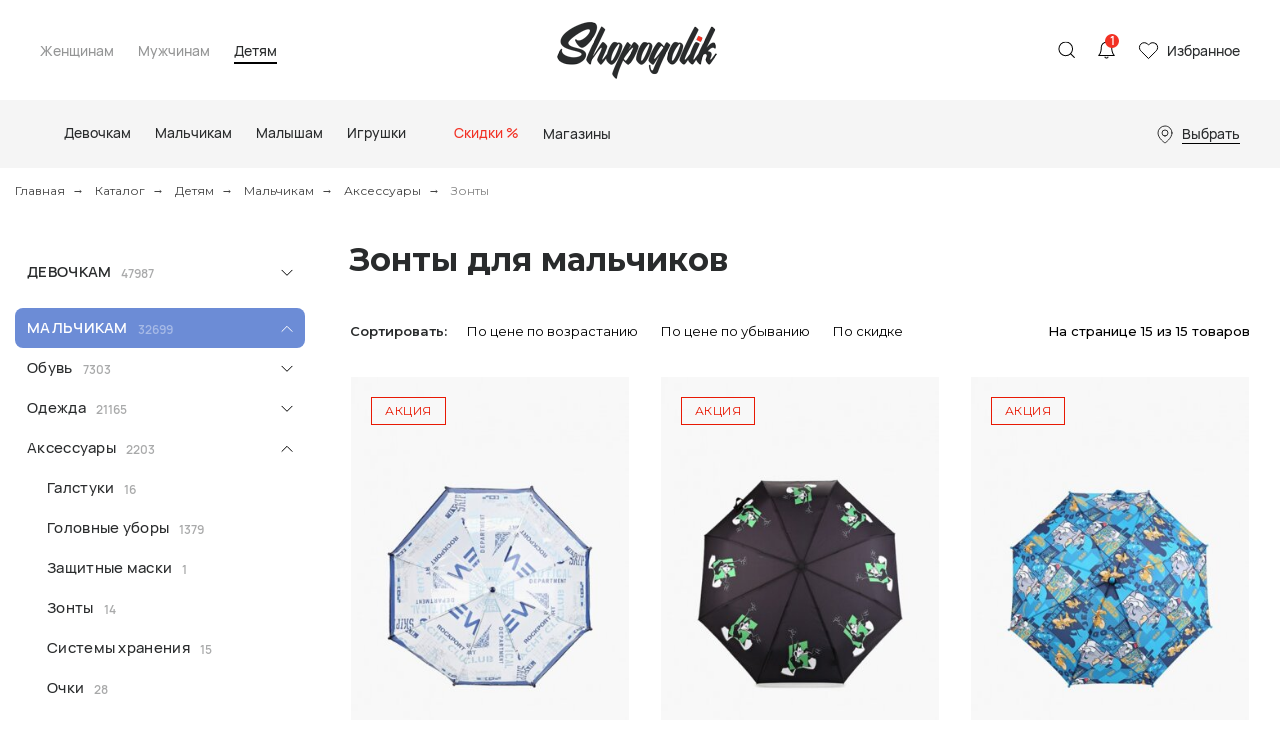

--- FILE ---
content_type: text/html; charset=UTF-8
request_url: https://shopogolik.club/catalog/detyam/malchikam/aksessuary/zonty
body_size: 26179
content:

<!DOCTYPE html>
<html lang="ru">
<head>

    <meta name="csrf-param" content="_frontendCSRF">
    <meta name="csrf-token" content="SE1oaVpYalMpIFg2a20iHz0iWRsLESNmIS4yWBM7JGMpHV49aR4AFQ==">

    <title>Зонты для мальчиков - купить в интернет-магазине с доставкой</title>
    <meta charset="UTF-8"/>
<meta name="viewport" content="width=device-width, user-scalable=no, initial-scale=1.0, maximum-scale=1.0, minimum-scale=1.0">
<meta http-equiv="X-UA-Compatible" content="ie=edge">
<link rel="shortcut icon" href="/statics/images/favicon.ico" type="image/x-icon" />
<link href="https://fonts.googleapis.com/css?family=Montserrat:200,300,400,500,600,700,800,900&amp;amp;subset=cyrillic-ext" rel="stylesheet">
<link rel="stylesheet" href="/statics/styles.css?v=14">

<style>

body {
    overflow-x: hidden !important;
}

</style>

    <meta name="description" content="Зонты для мальчиков - смотрите весь каталог в интернет-магазине Шопоголик. 400 000 товаров по акции со скидкой. Бесплатная доставка по по России. Оплата после примерки. 21 день на возврат. Заходите к нам!">
<link href="/catalog/detyam/malchikam/aksessuary/zonty" rel="self">
<link href="https://shopogolik.club/catalog/detyam/malchikam/aksessuary/zonty" rel="canonical">
    <!-- CSS for IE -->
    <!--[if lte IE 9]>
    <link rel="stylesheet" type="text/css" href="/statics/css/ie.css" />
    <![endif]-->


    <!-- HTML5 shim and Respond.js IE8 support of HTML5 elements and media queries -->
    <!--[if lt IE 9]>
    <script type='text/javascript' src="http://html5shiv.googlecode.com/svn/trunk/html5.js"></script>
    <script type='text/javascript' src="http://cdnjs.cloudflare.com/ajax/libs/respond.js/1.4.2/respond.js"></script>
    <![endif]-->

    
    <!-- Yandex Metrika -->
<!-- Yandex.Metrika counter -->
<script type="text/javascript" >
    (function(m,e,t,r,i,k,a){m[i]=m[i]||function(){(m[i].a=m[i].a||[]).push(arguments)};
        m[i].l=1*new Date();
        for (var j = 0; j < document.scripts.length; j++) {if (document.scripts[j].src === r) { return; }}
        k=e.createElement(t),a=e.getElementsByTagName(t)[0],k.async=1,k.src=r,a.parentNode.insertBefore(k,a)})
    (window, document, "script", "https://mc.yandex.ru/metrika/tag.js", "ym");

    ym(53638342, "init", {
        clickmap:true,
        trackLinks:true,
        accurateTrackBounce:true,
        webvisor:true,
        ecommerce:"dataLayer"
    });
</script>
<noscript><div><img src="https://mc.yandex.ru/watch/53638342" style="position:absolute; left:-9999px;" alt="" /></div></noscript>
<!-- /Yandex.Metrika counter -->
<!-- Yandex Metrika -->

<!-- Anti-flicker snippet (recommended)  -->

<!-- Yandex.РСЯ -->
<script>window.yaContextCb=window.yaContextCb||[]</script>
<script src="https://yandex.ru/ads/system/context.js" async></script>
<!-- Yandex.РСЯ -->

<!-- Yandex.Webmaster -->
<meta name="yandex-verification" content="e55da5647efdb9fa" />
<meta name="yandex-verification" content="d0736c75c03a92c5" />

<!-- Admitad -->
<meta name="verify-admitad" content="76e6a60399" />
<meta name="verify-admitad" content="21ecb2bb7e" />


<!-- Varioqub experiments -->
<script type="text/javascript">
    (function(e, x, pe, r, i, me, nt){
        e[i]=e[i]||function(){(e[i].a=e[i].a||[]).push(arguments)},
            me=x.createElement(pe),me.async=1,me.src=r,nt=x.getElementsByTagName(pe)[0],nt.parentNode.insertBefore(me,nt)})
    (window, document, 'script', 'https://abt.s3.yandex.net/expjs/latest/exp.js', 'ymab');
    ymab('metrika.53638342', 'init'/*, {clientFeatures}, {callback}*/);
</script>
        <script type="application/ld+json">
        {
            "@context": "https://schema.org",
            "@type": "Organization",
            "url": "https://shopogolik.club/",
            "logo": "https://shopogolik.club/statics/images/logo-main.png"
        }
    </script>
</head>
<body>

<!-- Yandex.RTB Везде - Полноэкранный - МОБ R-A-1585273-21 -->
<script>
    window.yaContextCb.push(() => {
        Ya.Context.AdvManager.render({
            "blockId": "R-A-1585273-21",
            "type": "fullscreen",
            "platform": "touch"
        })
    })
</script>
<!-- Yandex.RTB Везде - Полноэкранный - МОБ R-A-1585273-21 -->

<!-- Yandex.RTB Везде - Полноэкранный - ПК R-A-1585273-31 -->
<script>
    window.yaContextCb.push(()=>{
        Ya.Context.AdvManager.render({
            "blockId": "R-A-1585273-31",
            "type": "fullscreen",
            "platform": "desktop"
        })
    })
</script>
<!-- Yandex.RTB Везде - Полноэкранный - ПК R-A-1585273-31 -->

    
    <div class="app">
        <div class="main-wrapper">

            
<header class="header-v2">
    <div class="header-container">
        <div class="header-v2__inner">
            <div class="header-v2__button header-v2__button_menu-call hidden-lg-up" data-role="header-menu-call"><span></span></div>
            <div class="menu-v2__genders hidden-md-down">
                                    <input class="menu-v2__gender-input" type="radio" id="menu-v2-798-desktop" name="menu-v2-gender-desktop" data-role="menu-gender" data-id="menu-v2-798"  >
                    <label class="menu-v2__gender-label" for="menu-v2-798-desktop">Женщинам</label>
                                    <input class="menu-v2__gender-input" type="radio" id="menu-v2-3-desktop" name="menu-v2-gender-desktop" data-role="menu-gender" data-id="menu-v2-3"  >
                    <label class="menu-v2__gender-label" for="menu-v2-3-desktop">Мужчинам</label>
                                    <input class="menu-v2__gender-input" type="radio" id="menu-v2-2140-desktop" name="menu-v2-gender-desktop" data-role="menu-gender" data-id="menu-v2-2140" checked >
                    <label class="menu-v2__gender-label" for="menu-v2-2140-desktop">Детям</label>
                                <div class="menu-v2__container" data-role="menu-gender-container"></div>
            </div>
            <div class="header-v2__search">
    <div class="header-v2__button header-v2__button_search-call" data-role="header-search-call"></div>
    <div class="header-v2__search-hidden" data-role="header-search">
        <div class="header-v2__bg" data-role="header-search-close"></div>
        <!-- в атрибут action добавить адрес запроса для обычного поиска-->
                <div class="header-v2__search-form">
            <div class="header-v2__search-container">
                <div class="header-v2__search-input">
                    <!-- в атрибут data-action добавить адрес запроса для динамичсекого поиска-->
                    <input class="form__input form__input_search" type="search" placeholder="Что ищем?" data-role="header-search-input" data-action="/search/product">
                    <div class="header-v2__search-clear" data-role="header-search-clear"></div>
                </div>
                <button class="header-v2__search-submit" type="submit">Искать</button>
            </div>
            <div class="header-v2__search-results" data-role="header-search-results">
                <!-- вот эту часть отдаём в виде html-разметки-->
                <div class="header-v2__search-result">
                    <a href="#"><span class='text-gray'>свитер</span> женский</a>
                </div>
                <!-- окончание передаваемой html-разметки-->
            </div>
        </div>
    </div>
</div>            <a class="header-v2__logo" href="/"><img class="img" src="/statics/images/logo-new.png" alt="logo"></a>
            <div class="header-v2__notify-container">
                <div class="header-v2__button header-v2__button_notification" data-role="header-notify-call">
                    <!-- можно не выводить, если уведомлений нет-->
                    <div class="header-v2__counter" data-role="header-notify-counter">1</div>
                </div>
                <!-- сюда добавить action для отправки запроса на прочтение уведомлений-->
                <div class="header-v2__notify" data-role="header-notify" data-action="/">
                    <div class="header-v2__bg" data-role="header-notify-close"></div>
                    <div class="header-v2__notify-inner">
                        <div class="header-v2__notify-title">Уведомления
                            <!-- можно не выводить, если уведомлений нет-->
                            <div class="header-v2__notify-counter" data-role="header-notify-counter">1</div>
                        </div>
                        <div class="header-v2__notify-items">
                            <div class="header-v2__notify-item header-v2__notify-item_new" data-role="header-notify-item">
                                <div class="header-v2__notify-date">01.01.2025</div>
                                <div class="header-v2__notify-text">Каждый месяц разыгрываем купоны на 2000 руб. Для участия в роызгрыше - подпишитесь на уведомления ВК <a href="https://vk.com/app5898182_-145581314#s=1098605" target="_blank">здесь</a>.<span class="text-gray" data-role="header-notify-read" data-read=" [прочитанный]"> [непрочитанный]</span></div>
                            </div>
                            <div class="header-v2__notify-item" data-role="header-notify-item">
                                <div class="header-v2__notify-date">17.11.2022</div>
                                <div class="header-v2__notify-text">Добавили более 1,5 млн новых товаров! Приятных покупок.<span class="text-gray" data-role="header-notify-read" data-read=" [прочитанный]"> [прочитанный]</span></div>
                            </div>
                        </div>
                    </div>
                </div>
            </div>
            <a class="header-v2__button header-v2__button_favourite" href="/favourite">Избранное
                <div class="header-v2__counter" data-role="header-favourite" style="display:none;" >0</div>
            </a>
        </div>
    </div>
    <div class="header-v2__menu" data-role="header-menu">
        <div class="header-v2__bg" data-role="header-menu-close"></div>
        <div class="menu-v2">
            <div class="menu-v2__close" data-role="header-menu-close"></div>
            <div class="menu-v2__genders">
                                    <input class="menu-v2__gender-input" type="radio" id="menu-v2-798" name="menu-v2-gender" data-role="menu-gender" data-id="menu-v2-798"  >
                    <label class="menu-v2__gender-label" for="menu-v2-798">Женщинам</label>
                                    <input class="menu-v2__gender-input" type="radio" id="menu-v2-3" name="menu-v2-gender" data-role="menu-gender" data-id="menu-v2-3"  >
                    <label class="menu-v2__gender-label" for="menu-v2-3">Мужчинам</label>
                                    <input class="menu-v2__gender-input" type="radio" id="menu-v2-2140" name="menu-v2-gender" data-role="menu-gender" data-id="menu-v2-2140" checked >
                    <label class="menu-v2__gender-label" for="menu-v2-2140">Детям</label>
                            </div>
            <div class="menu-v2__container" data-role="menu-gender-container">
                <div>
                                            <nav class="menu-v2__inner d-none" data-role="menu-gender-inner" data-id="menu-v2-798">
                            <div class="menu-v2__item" data-role="menu-item">
                                <div class="menu-v2__name" data-role="menu-name">
                                                                        <div class="menu-v2__arrow" data-role="menu-arrow"></div>
                                </div>
                                <div class="menu-v2__elems" data-role="menu-elems">
                                    <div class="menu-v2__elems-container">
                                        <div class="menu-v2__elems-inner">
                                            <div class="menu-v2__elem menu-v2__elem_all">
                                                <a class="menu-v2__name-link" href="/catalog/woman/new">Все новинки</a>                                            </div>
                                            <div class="menu-v2__elems-inner_column">
                                                                                                    <div class="menu-v2__elem">
                                                        <a class="menu-v2__name-link" href="/catalog/zhenshchinam/obuv/new">Обувь</a>                                                    </div>
                                                                                                    <div class="menu-v2__elem">
                                                        <a class="menu-v2__name-link" href="/catalog/zhenshchinam/tovary-dlya-doma/new">Товары для дома</a>                                                    </div>
                                                                                                    <div class="menu-v2__elem">
                                                        <a class="menu-v2__name-link" href="/catalog/zhenshchinam/odezhda/new">Одежда</a>                                                    </div>
                                                                                                    <div class="menu-v2__elem">
                                                        <a class="menu-v2__name-link" href="/catalog/zhenshchinam/aksessuary/new">Аксессуары</a>                                                    </div>
                                                                                                    <div class="menu-v2__elem">
                                                        <a class="menu-v2__name-link" href="/catalog/zhenshchinam/premium/new">Premium</a>                                                    </div>
                                                                                                    <div class="menu-v2__elem">
                                                        <a class="menu-v2__name-link" href="/catalog/zhenshchinam/sport/new">Спорт</a>                                                    </div>
                                                                                                    <div class="menu-v2__elem">
                                                        <a class="menu-v2__name-link" href="/catalog/zhenshchinam/krasota/new">Красота</a>                                                    </div>
                                                                                                    <div class="menu-v2__elem">
                                                        <a class="menu-v2__name-link" href="/catalog/zhenshchinam/kancelyarskie-tovary/new">Канцелярские товары</a>                                                    </div>
                                                                                                    <div class="menu-v2__elem">
                                                        <a class="menu-v2__name-link" href="/catalog/zhenshchinam/bady-i-sportivnoe-pitanie/new">Бады и спортивное питание</a>                                                    </div>
                                                                                                    <div class="menu-v2__elem">
                                                        <a class="menu-v2__name-link" href="/catalog/zhenshchinam/aksessuary-dlya-avtomobilej/new">Аксессуары для автомобилей</a>                                                    </div>
                                                                                            </div>
                                        </div>
                                    </div>
                                </div>
                            </div>
                                                                                            <div class="menu-v2__item" data-role="menu-item">
                                    <div class="menu-v2__name" data-role="menu-name">
                                        <a class="menu-v2__name-link" href="/catalog/zhenshchinam/obuv"><svg class="menu-v2__icon" role="img" focusable="false"><use xlink:href="/statics/images/sprite-header.svg#shoes"></use>
                                            </svg>
                                            <span>Обувь</span></a>                                        <div class="menu-v2__arrow" data-role="menu-arrow"></div>
                                    </div>
                                    <div class="menu-v2__elems" data-role="menu-elems">
                                        <div class="menu-v2__elems-container">
                                            <div class="menu-v2__elems-inner">
                                                <div class="menu-v2__elem menu-v2__elem_all">
                                                    <a class="menu-v2__elem-link" href="/catalog/zhenshchinam/obuv">Вся обувь</a>
                                                </div>
                                                <div class="menu-v2__elems-inner_column">
                                                                                                            <div class="menu-v2__elem">
                                                            <a class="menu-v2__name-link" href="/catalog/zhenshchinam/obuv/baletki">Балетки</a>                                                        </div>
                                                                                                            <div class="menu-v2__elem">
                                                            <a class="menu-v2__name-link" href="/catalog/zhenshchinam/obuv/bosonozhki">Босоножки</a>                                                        </div>
                                                                                                            <div class="menu-v2__elem">
                                                            <a class="menu-v2__name-link" href="/catalog/zhenshchinam/obuv/botilony">Ботильоны</a>                                                        </div>
                                                                                                            <div class="menu-v2__elem">
                                                            <a class="menu-v2__name-link" href="/catalog/zhenshchinam/obuv/botinki">Ботинки</a>                                                        </div>
                                                                                                            <div class="menu-v2__elem">
                                                            <a class="menu-v2__name-link" href="/catalog/zhenshchinam/obuv/vechernyaya-obuv">Вечерняя обувь</a>                                                        </div>
                                                                                                            <div class="menu-v2__elem">
                                                            <a class="menu-v2__name-link" href="/catalog/zhenshchinam/obuv/dutaya-obuv">Дутая обувь</a>                                                        </div>
                                                                                                            <div class="menu-v2__elem">
                                                            <a class="menu-v2__name-link" href="/catalog/zhenshchinam/obuv/domashnyaya-obuv">Домашняя обувь</a>                                                        </div>
                                                                                                            <div class="menu-v2__elem">
                                                            <a class="menu-v2__name-link" href="/catalog/zhenshchinam/obuv/kazaki">Казаки</a>                                                        </div>
                                                                                                            <div class="menu-v2__elem">
                                                            <a class="menu-v2__name-link" href="/catalog/zhenshchinam/obuv/krossovki-i-kedy">Кроссовки и кеды</a>                                                        </div>
                                                                                                            <div class="menu-v2__elem">
                                                            <a class="menu-v2__name-link" href="/catalog/zhenshchinam/obuv/mokasiny-i-topsajdery">Мокасины и топсайдеры</a>                                                        </div>
                                                                                                            <div class="menu-v2__elem">
                                                            <a class="menu-v2__name-link" href="/catalog/zhenshchinam/obuv/obuv-s-uvelichennoj-polnotoj">Обувь с увеличенной полнотой</a>                                                        </div>
                                                                                                            <div class="menu-v2__elem">
                                                            <a class="menu-v2__name-link" href="/catalog/zhenshchinam/obuv/rezinovaya-obuv">Резиновая обувь</a>                                                        </div>
                                                                                                            <div class="menu-v2__elem">
                                                            <a class="menu-v2__name-link" href="/catalog/zhenshchinam/obuv/sabo-i-myuli">Сабо и мюли</a>                                                        </div>
                                                                                                            <div class="menu-v2__elem">
                                                            <a class="menu-v2__name-link" href="/catalog/zhenshchinam/obuv/sandalii">Сандалии</a>                                                        </div>
                                                                                                            <div class="menu-v2__elem">
                                                            <a class="menu-v2__name-link" href="/catalog/zhenshchinam/obuv/sapogi">Сапоги</a>                                                        </div>
                                                                                                            <div class="menu-v2__elem">
                                                            <a class="menu-v2__name-link" href="/catalog/zhenshchinam/obuv/slipony">Слипоны</a>                                                        </div>
                                                                                                            <div class="menu-v2__elem">
                                                            <a class="menu-v2__name-link" href="/catalog/zhenshchinam/obuv/tufli">Туфли</a>                                                        </div>
                                                                                                            <div class="menu-v2__elem">
                                                            <a class="menu-v2__name-link" href="/catalog/zhenshchinam/obuv/uhod-za-obuvyu">Уход за обувью</a>                                                        </div>
                                                                                                            <div class="menu-v2__elem">
                                                            <a class="menu-v2__name-link" href="/catalog/zhenshchinam/obuv/espadrili">Эспадрильи</a>                                                        </div>
                                                                                                            <div class="menu-v2__elem">
                                                            <a class="menu-v2__name-link" href="/catalog/zhenshchinam/obuv/shnurki">Шнурки</a>                                                        </div>
                                                                                                    </div>
                                            </div>
                                        </div>
                                    </div>
                                </div>
                                                                                                                            <div class="menu-v2__item" data-role="menu-item">
                                    <div class="menu-v2__name" data-role="menu-name">
                                        <a class="menu-v2__name-link" href="/catalog/zhenshchinam/odezhda"><svg class="menu-v2__icon" role="img" focusable="false"><use xlink:href="/statics/images/sprite-header.svg#clothes"></use>
                                            </svg>
                                            <span>Одежда</span></a>                                        <div class="menu-v2__arrow" data-role="menu-arrow"></div>
                                    </div>
                                    <div class="menu-v2__elems" data-role="menu-elems">
                                        <div class="menu-v2__elems-container">
                                            <div class="menu-v2__elems-inner">
                                                <div class="menu-v2__elem menu-v2__elem_all">
                                                    <a class="menu-v2__elem-link" href="/catalog/zhenshchinam/odezhda">Вся одежда</a>
                                                </div>
                                                <div class="menu-v2__elems-inner_column">
                                                                                                            <div class="menu-v2__elem">
                                                            <a class="menu-v2__name-link" href="/catalog/zhenshchinam/odezhda/bluzy-i-rubashki">Блузы и рубашки</a>                                                        </div>
                                                                                                            <div class="menu-v2__elem">
                                                            <a class="menu-v2__name-link" href="/catalog/zhenshchinam/odezhda/bodi">Боди</a>                                                        </div>
                                                                                                            <div class="menu-v2__elem">
                                                            <a class="menu-v2__name-link" href="/catalog/zhenshchinam/odezhda/bryuki">Брюки</a>                                                        </div>
                                                                                                            <div class="menu-v2__elem">
                                                            <a class="menu-v2__name-link" href="/catalog/zhenshchinam/odezhda/verhnyaya-odezhda">Верхняя одежда</a>                                                        </div>
                                                                                                            <div class="menu-v2__elem">
                                                            <a class="menu-v2__name-link" href="/catalog/zhenshchinam/odezhda/vyazanye-kostyumy">Вязаные костюмы</a>                                                        </div>
                                                                                                            <div class="menu-v2__elem">
                                                            <a class="menu-v2__name-link" href="/catalog/zhenshchinam/odezhda/dzhempery-svitery-i-kardigany">Джемперы, свитеры и кардиганы</a>                                                        </div>
                                                                                                            <div class="menu-v2__elem">
                                                            <a class="menu-v2__name-link" href="/catalog/zhenshchinam/odezhda/dzhinsy">Джинсы</a>                                                        </div>
                                                                                                            <div class="menu-v2__elem">
                                                            <a class="menu-v2__name-link" href="/catalog/zhenshchinam/odezhda/domashnyaya-odezhda">Домашняя одежда</a>                                                        </div>
                                                                                                            <div class="menu-v2__elem">
                                                            <a class="menu-v2__name-link" href="/catalog/zhenshchinam/odezhda/kombinezony">Комбинезоны</a>                                                        </div>
                                                                                                            <div class="menu-v2__elem">
                                                            <a class="menu-v2__name-link" href="/catalog/zhenshchinam/odezhda/kupalniki-i-plyazhnaya-odezhda">Купальники и пляжная одежда</a>                                                        </div>
                                                                                                            <div class="menu-v2__elem">
                                                            <a class="menu-v2__name-link" href="/catalog/zhenshchinam/odezhda/nizhnee-bele">Нижнее белье</a>                                                        </div>
                                                                                                            <div class="menu-v2__elem">
                                                            <a class="menu-v2__name-link" href="/catalog/zhenshchinam/odezhda/noski-chulki-i-kolgotki">Носки, чулки и колготки</a>                                                        </div>
                                                                                                            <div class="menu-v2__elem">
                                                            <a class="menu-v2__name-link" href="/catalog/zhenshchinam/odezhda/odezhda-bolshih-razmerov">Одежда больших размеров</a>                                                        </div>
                                                                                                            <div class="menu-v2__elem">
                                                            <a class="menu-v2__name-link" href="/catalog/zhenshchinam/odezhda/odezhda-dlya-beremennyh">Одежда для беременных</a>                                                        </div>
                                                                                                            <div class="menu-v2__elem">
                                                            <a class="menu-v2__name-link" href="/catalog/zhenshchinam/odezhda/pidzhaki-i-kostyumy">Пиджаки и костюмы</a>                                                        </div>
                                                                                                            <div class="menu-v2__elem">
                                                            <a class="menu-v2__name-link" href="/catalog/zhenshchinam/odezhda/platya-i-sarafany">Платья и сарафаны</a>                                                        </div>
                                                                                                            <div class="menu-v2__elem">
                                                            <a class="menu-v2__name-link" href="/catalog/zhenshchinam/odezhda/plyazhnye-platya-i-tuniki">Пляжные платья и туники</a>                                                        </div>
                                                                                                            <div class="menu-v2__elem">
                                                            <a class="menu-v2__name-link" href="/catalog/zhenshchinam/odezhda/sportivnye-kostyumy">Спортивные костюмы</a>                                                        </div>
                                                                                                            <div class="menu-v2__elem">
                                                            <a class="menu-v2__name-link" href="/catalog/zhenshchinam/odezhda/topy-i-majki">Топы и майки</a>                                                        </div>
                                                                                                            <div class="menu-v2__elem">
                                                            <a class="menu-v2__name-link" href="/catalog/zhenshchinam/odezhda/uhod-za-odezhdoj">Уход за одеждой</a>                                                        </div>
                                                                                                            <div class="menu-v2__elem">
                                                            <a class="menu-v2__name-link" href="/catalog/zhenshchinam/odezhda/futbolki-i-polo">Футболки и поло</a>                                                        </div>
                                                                                                            <div class="menu-v2__elem">
                                                            <a class="menu-v2__name-link" href="/catalog/zhenshchinam/odezhda/hudi-i-svitshoty">Худи и свитшоты</a>                                                        </div>
                                                                                                            <div class="menu-v2__elem">
                                                            <a class="menu-v2__name-link" href="/catalog/zhenshchinam/odezhda/shorty">Шорты</a>                                                        </div>
                                                                                                            <div class="menu-v2__elem">
                                                            <a class="menu-v2__name-link" href="/catalog/zhenshchinam/odezhda/yubki">Юбки</a>                                                        </div>
                                                                                                    </div>
                                            </div>
                                        </div>
                                    </div>
                                </div>
                                                                                            <div class="menu-v2__item" data-role="menu-item">
                                    <div class="menu-v2__name" data-role="menu-name">
                                        <a class="menu-v2__name-link" href="/catalog/zhenshchinam/aksessuary"><svg class="menu-v2__icon" role="img" focusable="false"><use xlink:href="/statics/images/sprite-header.svg#backpack"></use>
                                            </svg>
                                            <span>Аксессуары</span></a>                                        <div class="menu-v2__arrow" data-role="menu-arrow"></div>
                                    </div>
                                    <div class="menu-v2__elems" data-role="menu-elems">
                                        <div class="menu-v2__elems-container">
                                            <div class="menu-v2__elems-inner">
                                                <div class="menu-v2__elem menu-v2__elem_all">
                                                    <a class="menu-v2__elem-link" href="/catalog/zhenshchinam/aksessuary">Все аксессуары</a>
                                                </div>
                                                <div class="menu-v2__elems-inner_column">
                                                                                                            <div class="menu-v2__elem">
                                                            <a class="menu-v2__name-link" href="/catalog/zhenshchinam/aksessuary/aksessuary-dlya-volos">Аксессуары для волос</a>                                                        </div>
                                                                                                            <div class="menu-v2__elem">
                                                            <a class="menu-v2__name-link" href="/catalog/zhenshchinam/aksessuary/golovnye-ubory">Головные уборы</a>                                                        </div>
                                                                                                            <div class="menu-v2__elem">
                                                            <a class="menu-v2__name-link" href="/catalog/zhenshchinam/aksessuary/zashchitnye-maski">Защитные маски</a>                                                        </div>
                                                                                                            <div class="menu-v2__elem">
                                                            <a class="menu-v2__name-link" href="/catalog/zhenshchinam/aksessuary/zonty">Зонты</a>                                                        </div>
                                                                                                            <div class="menu-v2__elem">
                                                            <a class="menu-v2__name-link" href="/catalog/zhenshchinam/aksessuary/klyuchnicy-i-breloki">Ключницы и брелоки</a>                                                        </div>
                                                                                                            <div class="menu-v2__elem">
                                                            <a class="menu-v2__name-link" href="/catalog/zhenshchinam/aksessuary/koshelki-i-vizitnicy">Кошельки и визитницы</a>                                                        </div>
                                                                                                            <div class="menu-v2__elem">
                                                            <a class="menu-v2__name-link" href="/catalog/zhenshchinam/aksessuary/oblozhki-dlya-dokumentov">Обложки для документов</a>                                                        </div>
                                                                                                            <div class="menu-v2__elem">
                                                            <a class="menu-v2__name-link" href="/catalog/zhenshchinam/aksessuary/ochki">Очки</a>                                                        </div>
                                                                                                            <div class="menu-v2__elem">
                                                            <a class="menu-v2__name-link" href="/catalog/zhenshchinam/aksessuary/perchatki-i-varezhki">Перчатки и варежки</a>                                                        </div>
                                                                                                            <div class="menu-v2__elem">
                                                            <a class="menu-v2__name-link" href="/catalog/zhenshchinam/aksessuary/platki-i-sharfy">Платки и шарфы</a>                                                        </div>
                                                                                                            <div class="menu-v2__elem">
                                                            <a class="menu-v2__name-link" href="/catalog/zhenshchinam/aksessuary/remni-i-poyasa">Ремни и пояса</a>                                                        </div>
                                                                                                            <div class="menu-v2__elem">
                                                            <a class="menu-v2__name-link" href="/catalog/zhenshchinam/aksessuary/ryukzaki">Рюкзаки</a>                                                        </div>
                                                                                                            <div class="menu-v2__elem">
                                                            <a class="menu-v2__name-link" href="/catalog/zhenshchinam/aksessuary/sumki">Сумки</a>                                                        </div>
                                                                                                            <div class="menu-v2__elem">
                                                            <a class="menu-v2__name-link" href="/catalog/zhenshchinam/aksessuary/ukrasheniya">Украшения</a>                                                        </div>
                                                                                                            <div class="menu-v2__elem">
                                                            <a class="menu-v2__name-link" href="/catalog/zhenshchinam/aksessuary/chasy">Часы</a>                                                        </div>
                                                                                                            <div class="menu-v2__elem">
                                                            <a class="menu-v2__name-link" href="/catalog/zhenshchinam/aksessuary/chemodany-i-dorozhnye-sumki">Чемоданы и дорожные сумки</a>                                                        </div>
                                                                                                            <div class="menu-v2__elem">
                                                            <a class="menu-v2__name-link" href="/catalog/zhenshchinam/aksessuary/chehly-dlya-telefonov">Чехлы для телефонов</a>                                                        </div>
                                                                                                    </div>
                                            </div>
                                        </div>
                                    </div>
                                </div>
                                                                                            <div class="menu-v2__item" data-role="menu-item">
                                    <div class="menu-v2__name" data-role="menu-name">
                                        <a class="menu-v2__name-link" href="/catalog/zhenshchinam/premium"><svg class="menu-v2__icon" role="img" focusable="false"><use xlink:href="/statics/images/sprite-header.svg#diamond"></use>
                                            </svg>
                                            <span>Premium</span></a>                                        <div class="menu-v2__arrow" data-role="menu-arrow"></div>
                                    </div>
                                    <div class="menu-v2__elems" data-role="menu-elems">
                                        <div class="menu-v2__elems-container">
                                            <div class="menu-v2__elems-inner">
                                                <div class="menu-v2__elem menu-v2__elem_all">
                                                    <a class="menu-v2__elem-link" href="/catalog/zhenshchinam/premium">Весь premium</a>
                                                </div>
                                                <div class="menu-v2__elems-inner_column">
                                                                                                            <div class="menu-v2__elem">
                                                            <a class="menu-v2__name-link" href="/catalog/zhenshchinam/premium/obuv">Обувь</a>                                                        </div>
                                                                                                            <div class="menu-v2__elem">
                                                            <a class="menu-v2__name-link" href="/catalog/zhenshchinam/premium/odezhda">Одежда</a>                                                        </div>
                                                                                                            <div class="menu-v2__elem">
                                                            <a class="menu-v2__name-link" href="/catalog/zhenshchinam/premium/aksessuary">Аксессуары</a>                                                        </div>
                                                                                                    </div>
                                            </div>
                                        </div>
                                    </div>
                                </div>
                                                                                            <div class="menu-v2__item" data-role="menu-item">
                                    <div class="menu-v2__name" data-role="menu-name">
                                        <a class="menu-v2__name-link" href="/catalog/zhenshchinam/sport"><svg class="menu-v2__icon" role="img" focusable="false"><use xlink:href="/statics/images/sprite-header.svg#ball"></use>
                                            </svg>
                                            <span>Спорт</span></a>                                        <div class="menu-v2__arrow" data-role="menu-arrow"></div>
                                    </div>
                                    <div class="menu-v2__elems" data-role="menu-elems">
                                        <div class="menu-v2__elems-container">
                                            <div class="menu-v2__elems-inner">
                                                <div class="menu-v2__elem menu-v2__elem_all">
                                                    <a class="menu-v2__elem-link" href="/catalog/zhenshchinam/sport">Весь спорт</a>
                                                </div>
                                                <div class="menu-v2__elems-inner_column">
                                                                                                            <div class="menu-v2__elem">
                                                            <a class="menu-v2__name-link" href="/catalog/zhenshchinam/sport/vse-sportivnye-tovary">Все спортивные товары</a>                                                        </div>
                                                                                                            <div class="menu-v2__elem">
                                                            <a class="menu-v2__name-link" href="/catalog/zhenshchinam/sport/basketbol">Баскетбол</a>                                                        </div>
                                                                                                            <div class="menu-v2__elem">
                                                            <a class="menu-v2__name-link" href="/catalog/zhenshchinam/sport/beg">Бег</a>                                                        </div>
                                                                                                            <div class="menu-v2__elem">
                                                            <a class="menu-v2__name-link" href="/catalog/zhenshchinam/sport/velosport">Велоспорт</a>                                                        </div>
                                                                                                            <div class="menu-v2__elem">
                                                            <a class="menu-v2__name-link" href="/catalog/zhenshchinam/sport/volejbol">Волейбол</a>                                                        </div>
                                                                                                            <div class="menu-v2__elem">
                                                            <a class="menu-v2__name-link" href="/catalog/zhenshchinam/sport/gornye-lyzhi-i-snoubord">Горные лыжи и сноуборд</a>                                                        </div>
                                                                                                            <div class="menu-v2__elem">
                                                            <a class="menu-v2__name-link" href="/catalog/zhenshchinam/sport/edinoborstva">Единоборства</a>                                                        </div>
                                                                                                            <div class="menu-v2__elem">
                                                            <a class="menu-v2__name-link" href="/catalog/zhenshchinam/sport/plavanie">Плавание</a>                                                        </div>
                                                                                                            <div class="menu-v2__elem">
                                                            <a class="menu-v2__name-link" href="/catalog/zhenshchinam/sport/skejtbord">Скейтборд</a>                                                        </div>
                                                                                                            <div class="menu-v2__elem">
                                                            <a class="menu-v2__name-link" href="/catalog/zhenshchinam/sport/tancy-i-joga">Танцы и йога</a>                                                        </div>
                                                                                                            <div class="menu-v2__elem">
                                                            <a class="menu-v2__name-link" href="/catalog/zhenshchinam/sport/tennis">Теннис</a>                                                        </div>
                                                                                                            <div class="menu-v2__elem">
                                                            <a class="menu-v2__name-link" href="/catalog/zhenshchinam/sport/treking-i-turizm">Трекинг и туризм</a>                                                        </div>
                                                                                                            <div class="menu-v2__elem">
                                                            <a class="menu-v2__name-link" href="/catalog/zhenshchinam/sport/fitnes">Фитнес</a>                                                        </div>
                                                                                                            <div class="menu-v2__elem">
                                                            <a class="menu-v2__name-link" href="/catalog/zhenshchinam/sport/futbol">Футбол</a>                                                        </div>
                                                                                                    </div>
                                            </div>
                                        </div>
                                    </div>
                                </div>
                                                                                            <div class="menu-v2__item" data-role="menu-item">
                                    <div class="menu-v2__name" data-role="menu-name">
                                        <a class="menu-v2__name-link" href="/catalog/zhenshchinam/krasota"><svg class="menu-v2__icon" role="img" focusable="false"><use xlink:href="/statics/images/sprite-header.svg#parfume"></use>
                                            </svg>
                                            <span>Красота</span></a>                                        <div class="menu-v2__arrow" data-role="menu-arrow"></div>
                                    </div>
                                    <div class="menu-v2__elems" data-role="menu-elems">
                                        <div class="menu-v2__elems-container">
                                            <div class="menu-v2__elems-inner">
                                                <div class="menu-v2__elem menu-v2__elem_all">
                                                    <a class="menu-v2__elem-link" href="/catalog/zhenshchinam/krasota">Вся красота</a>
                                                </div>
                                                <div class="menu-v2__elems-inner_column">
                                                                                                            <div class="menu-v2__elem">
                                                            <a class="menu-v2__name-link" href="/catalog/zhenshchinam/krasota/nabory-i-podarki">Наборы и подарки</a>                                                        </div>
                                                                                                            <div class="menu-v2__elem">
                                                            <a class="menu-v2__name-link" href="/catalog/zhenshchinam/krasota/volosy">Волосы</a>                                                        </div>
                                                                                                            <div class="menu-v2__elem">
                                                            <a class="menu-v2__name-link" href="/catalog/zhenshchinam/krasota/solncezashchitnye-sredstva-i-avtozagary">Солнцезащитные средства и автозагары</a>                                                        </div>
                                                                                                            <div class="menu-v2__elem">
                                                            <a class="menu-v2__name-link" href="/catalog/zhenshchinam/krasota/aptechnaya-kosmetika">Аптечная косметика</a>                                                        </div>
                                                                                                            <div class="menu-v2__elem">
                                                            <a class="menu-v2__name-link" href="/catalog/zhenshchinam/krasota/makiyazh">Макияж</a>                                                        </div>
                                                                                                            <div class="menu-v2__elem">
                                                            <a class="menu-v2__name-link" href="/catalog/zhenshchinam/krasota/manikyur-i-pedikyur">Маникюр и педикюр</a>                                                        </div>
                                                                                                            <div class="menu-v2__elem">
                                                            <a class="menu-v2__name-link" href="/catalog/zhenshchinam/krasota/parfyumeriya">Парфюмерия</a>                                                        </div>
                                                                                                            <div class="menu-v2__elem">
                                                            <a class="menu-v2__name-link" href="/catalog/zhenshchinam/krasota/tehnika-dlya-krasoty-i-zdorovya">Техника для красоты и здоровья</a>                                                        </div>
                                                                                                            <div class="menu-v2__elem">
                                                            <a class="menu-v2__name-link" href="/catalog/zhenshchinam/krasota/uhod-za-kozhej">Уход за кожей</a>                                                        </div>
                                                                                                            <div class="menu-v2__elem">
                                                            <a class="menu-v2__name-link" href="/catalog/zhenshchinam/krasota/uhod-za-polostyu-rta">Уход за полостью рта</a>                                                        </div>
                                                                                                            <div class="menu-v2__elem">
                                                            <a class="menu-v2__name-link" href="/catalog/zhenshchinam/krasota/telo">Тело</a>                                                        </div>
                                                                                                            <div class="menu-v2__elem">
                                                            <a class="menu-v2__name-link" href="/catalog/zhenshchinam/krasota/uhod-i-kosmetika-dlya-detej">Уход и косметика для детей</a>                                                        </div>
                                                                                                    </div>
                                            </div>
                                        </div>
                                    </div>
                                </div>
                                                                                                                                                        <div class="menu-v2__item" data-role="menu-item">
                                <div class="menu-v2__name" data-role="menu-name">
                                                                        <div class="menu-v2__arrow" data-role="menu-arrow"></div>
                                </div>
                                <div class="menu-v2__elems" data-role="menu-elems">
                                    <div class="menu-v2__elems-container">
                                        <div class="menu-v2__elems-inner">
                                            <div class="menu-v2__elem menu-v2__elem_all">
                                                                                            </div>
                                            <div class="menu-v2__elems-inner_column">
                                                                                                    <div class="menu-v2__elem">
                                                        <a class="menu-v2__name-link" href="/catalog/tovary-dlya-doma/posuda-i-aksessuary">Посуда и аксессуары</a>                                                    </div>
                                                                                                    <div class="menu-v2__elem">
                                                        <a class="menu-v2__name-link" href="/catalog/tovary-dlya-doma/tekstil">Текстиль</a>                                                    </div>
                                                                                                    <div class="menu-v2__elem">
                                                        <a class="menu-v2__name-link" href="/catalog/tovary-dlya-doma/aksessuary-dlya-vannoj">Аксессуары для ванной</a>                                                    </div>
                                                                                                    <div class="menu-v2__elem">
                                                        <a class="menu-v2__name-link" href="/catalog/tovary-dlya-doma/oformlenie-interera">Оформление интерьера</a>                                                    </div>
                                                                                                    <div class="menu-v2__elem">
                                                        <a class="menu-v2__name-link" href="/catalog/tovary-dlya-doma/hranenie-veshchej">Хранение вещей</a>                                                    </div>
                                                                                            </div>
                                        </div>
                                    </div>
                                </div>
                            </div>
                            <div class="menu-v2__item" data-role="menu-item">
                                <div class="menu-v2__name menu-v2__name_sale" data-role="menu-name">
                                    <a class="menu-v2__name-link" href="/catalog/woman/discount"><svg class="menu-v2__icon" role="img" focusable="false"><use xlink:href="/statics/images/sprite-header.svg#sale"></use>
                                            </svg>
                                            <span>Скидки %</span></a>                                    <div class="menu-v2__arrow" data-role="menu-arrow"></div>
                                </div>
                                <div class="menu-v2__elems" data-role="menu-elems">
                                    <div class="menu-v2__elems-container">
                                        <div class="menu-v2__elems-inner">
                                            <div class="menu-v2__elem menu-v2__elem_all">
                                                <a class="menu-v2__elem-link" href="/catalog/woman/discount">Все товары со скидками</a>                                            </div>
                                            <div class="menu-v2__elems-inner_column">
                                                                                                    <div class="menu-v2__elem">
                                                        <a class="menu-v2__name-link" href="/catalog/zhenshchinam/obuv/discount">Обувь</a>                                                    </div>
                                                                                                    <div class="menu-v2__elem">
                                                        <a class="menu-v2__name-link" href="/catalog/zhenshchinam/tovary-dlya-doma/discount">Товары для дома</a>                                                    </div>
                                                                                                    <div class="menu-v2__elem">
                                                        <a class="menu-v2__name-link" href="/catalog/zhenshchinam/odezhda/discount">Одежда</a>                                                    </div>
                                                                                                    <div class="menu-v2__elem">
                                                        <a class="menu-v2__name-link" href="/catalog/zhenshchinam/aksessuary/discount">Аксессуары</a>                                                    </div>
                                                                                                    <div class="menu-v2__elem">
                                                        <a class="menu-v2__name-link" href="/catalog/zhenshchinam/premium/discount">Premium</a>                                                    </div>
                                                                                                    <div class="menu-v2__elem">
                                                        <a class="menu-v2__name-link" href="/catalog/zhenshchinam/sport/discount">Спорт</a>                                                    </div>
                                                                                                    <div class="menu-v2__elem">
                                                        <a class="menu-v2__name-link" href="/catalog/zhenshchinam/krasota/discount">Красота</a>                                                    </div>
                                                                                                    <div class="menu-v2__elem">
                                                        <a class="menu-v2__name-link" href="/catalog/zhenshchinam/kancelyarskie-tovary/discount">Канцелярские товары</a>                                                    </div>
                                                                                                    <div class="menu-v2__elem">
                                                        <a class="menu-v2__name-link" href="/catalog/zhenshchinam/bady-i-sportivnoe-pitanie/discount">Бады и спортивное питание</a>                                                    </div>
                                                                                                    <div class="menu-v2__elem">
                                                        <a class="menu-v2__name-link" href="/catalog/zhenshchinam/aksessuary-dlya-avtomobilej/discount">Аксессуары для автомобилей</a>                                                    </div>
                                                                                            </div>
                                        </div>
                                    </div>
                                </div>
                            </div>
                        </nav>
                                            <nav class="menu-v2__inner d-none" data-role="menu-gender-inner" data-id="menu-v2-3">
                            <div class="menu-v2__item" data-role="menu-item">
                                <div class="menu-v2__name" data-role="menu-name">
                                                                        <div class="menu-v2__arrow" data-role="menu-arrow"></div>
                                </div>
                                <div class="menu-v2__elems" data-role="menu-elems">
                                    <div class="menu-v2__elems-container">
                                        <div class="menu-v2__elems-inner">
                                            <div class="menu-v2__elem menu-v2__elem_all">
                                                <a class="menu-v2__name-link" href="/catalog/man/new">Все новинки</a>                                            </div>
                                            <div class="menu-v2__elems-inner_column">
                                                                                                    <div class="menu-v2__elem">
                                                        <a class="menu-v2__name-link" href="/catalog/muzhchinam/obuv/new">Обувь</a>                                                    </div>
                                                                                                    <div class="menu-v2__elem">
                                                        <a class="menu-v2__name-link" href="/catalog/muzhchinam/tovary-dlya-doma/new">Товары для дома</a>                                                    </div>
                                                                                                    <div class="menu-v2__elem">
                                                        <a class="menu-v2__name-link" href="/catalog/muzhchinam/odezhda/new">Одежда</a>                                                    </div>
                                                                                                    <div class="menu-v2__elem">
                                                        <a class="menu-v2__name-link" href="/catalog/muzhchinam/aksessuary/new">Аксессуары</a>                                                    </div>
                                                                                                    <div class="menu-v2__elem">
                                                        <a class="menu-v2__name-link" href="/catalog/muzhchinam/premium/new">Premium</a>                                                    </div>
                                                                                                    <div class="menu-v2__elem">
                                                        <a class="menu-v2__name-link" href="/catalog/muzhchinam/sport/new">Спорт</a>                                                    </div>
                                                                                                    <div class="menu-v2__elem">
                                                        <a class="menu-v2__name-link" href="/catalog/muzhchinam/krasota/new">Красота</a>                                                    </div>
                                                                                                    <div class="menu-v2__elem">
                                                        <a class="menu-v2__name-link" href="/catalog/muzhchinam/kancelyarskie-tovary/new">Канцелярские товары</a>                                                    </div>
                                                                                                    <div class="menu-v2__elem">
                                                        <a class="menu-v2__name-link" href="/catalog/muzhchinam/bady-i-sportivnoe-pitanie/new">Бады и спортивное питание</a>                                                    </div>
                                                                                            </div>
                                        </div>
                                    </div>
                                </div>
                            </div>
                                                                                            <div class="menu-v2__item" data-role="menu-item">
                                    <div class="menu-v2__name" data-role="menu-name">
                                        <a class="menu-v2__name-link" href="/catalog/muzhchinam/obuv"><svg class="menu-v2__icon" role="img" focusable="false"><use xlink:href="/statics/images/sprite-header.svg#shoes"></use>
                                            </svg>
                                            <span>Обувь</span></a>                                        <div class="menu-v2__arrow" data-role="menu-arrow"></div>
                                    </div>
                                    <div class="menu-v2__elems" data-role="menu-elems">
                                        <div class="menu-v2__elems-container">
                                            <div class="menu-v2__elems-inner">
                                                <div class="menu-v2__elem menu-v2__elem_all">
                                                    <a class="menu-v2__elem-link" href="/catalog/muzhchinam/obuv">Вся обувь</a>
                                                </div>
                                                <div class="menu-v2__elems-inner_column">
                                                                                                            <div class="menu-v2__elem">
                                                            <a class="menu-v2__name-link" href="/catalog/muzhchinam/obuv/botinki">Ботинки</a>                                                        </div>
                                                                                                            <div class="menu-v2__elem">
                                                            <a class="menu-v2__name-link" href="/catalog/muzhchinam/obuv/domashnyaya-obuv">Домашняя обувь</a>                                                        </div>
                                                                                                            <div class="menu-v2__elem">
                                                            <a class="menu-v2__name-link" href="/catalog/muzhchinam/obuv/krossovki-i-kedy">Кроссовки и кеды</a>                                                        </div>
                                                                                                            <div class="menu-v2__elem">
                                                            <a class="menu-v2__name-link" href="/catalog/muzhchinam/obuv/mokasiny-i-topsajdery">Мокасины и топсайдеры</a>                                                        </div>
                                                                                                            <div class="menu-v2__elem">
                                                            <a class="menu-v2__name-link" href="/catalog/muzhchinam/obuv/rezinovaya-obuv">Резиновая обувь</a>                                                        </div>
                                                                                                            <div class="menu-v2__elem">
                                                            <a class="menu-v2__name-link" href="/catalog/muzhchinam/obuv/sabo">Сабо</a>                                                        </div>
                                                                                                            <div class="menu-v2__elem">
                                                            <a class="menu-v2__name-link" href="/catalog/muzhchinam/obuv/sandalii">Сандалии</a>                                                        </div>
                                                                                                            <div class="menu-v2__elem">
                                                            <a class="menu-v2__name-link" href="/catalog/muzhchinam/obuv/sapogi">Сапоги </a>                                                        </div>
                                                                                                            <div class="menu-v2__elem">
                                                            <a class="menu-v2__name-link" href="/catalog/muzhchinam/obuv/slipony">Слипоны</a>                                                        </div>
                                                                                                            <div class="menu-v2__elem">
                                                            <a class="menu-v2__name-link" href="/catalog/muzhchinam/obuv/tufli">Туфли</a>                                                        </div>
                                                                                                            <div class="menu-v2__elem">
                                                            <a class="menu-v2__name-link" href="/catalog/muzhchinam/obuv/uhod-za-obuvyu">Уход за обувью</a>                                                        </div>
                                                                                                            <div class="menu-v2__elem">
                                                            <a class="menu-v2__name-link" href="/catalog/muzhchinam/obuv/espadrili">Эспадрильи</a>                                                        </div>
                                                                                                            <div class="menu-v2__elem">
                                                            <a class="menu-v2__name-link" href="/catalog/muzhchinam/obuv/shnurki">Шнурки</a>                                                        </div>
                                                                                                    </div>
                                            </div>
                                        </div>
                                    </div>
                                </div>
                                                                                                                            <div class="menu-v2__item" data-role="menu-item">
                                    <div class="menu-v2__name" data-role="menu-name">
                                        <a class="menu-v2__name-link" href="/catalog/muzhchinam/odezhda"><svg class="menu-v2__icon" role="img" focusable="false"><use xlink:href="/statics/images/sprite-header.svg#clothes"></use>
                                            </svg>
                                            <span>Одежда</span></a>                                        <div class="menu-v2__arrow" data-role="menu-arrow"></div>
                                    </div>
                                    <div class="menu-v2__elems" data-role="menu-elems">
                                        <div class="menu-v2__elems-container">
                                            <div class="menu-v2__elems-inner">
                                                <div class="menu-v2__elem menu-v2__elem_all">
                                                    <a class="menu-v2__elem-link" href="/catalog/muzhchinam/odezhda">Вся одежда</a>
                                                </div>
                                                <div class="menu-v2__elems-inner_column">
                                                                                                            <div class="menu-v2__elem">
                                                            <a class="menu-v2__name-link" href="/catalog/muzhchinam/odezhda/bryuki">Брюки</a>                                                        </div>
                                                                                                            <div class="menu-v2__elem">
                                                            <a class="menu-v2__name-link" href="/catalog/muzhchinam/odezhda/verhnyaya-odezhda">Верхняя одежда</a>                                                        </div>
                                                                                                            <div class="menu-v2__elem">
                                                            <a class="menu-v2__name-link" href="/catalog/muzhchinam/odezhda/dzhempery-svitery-i-kardigany">Джемперы, свитеры и кардиганы</a>                                                        </div>
                                                                                                            <div class="menu-v2__elem">
                                                            <a class="menu-v2__name-link" href="/catalog/muzhchinam/odezhda/dzhinsy">Джинсы</a>                                                        </div>
                                                                                                            <div class="menu-v2__elem">
                                                            <a class="menu-v2__name-link" href="/catalog/muzhchinam/odezhda/domashnyaya-odezhda">Домашняя одежда</a>                                                        </div>
                                                                                                            <div class="menu-v2__elem">
                                                            <a class="menu-v2__name-link" href="/catalog/muzhchinam/odezhda/kombinezony">Комбинезоны</a>                                                        </div>
                                                                                                            <div class="menu-v2__elem">
                                                            <a class="menu-v2__name-link" href="/catalog/muzhchinam/odezhda/majki">Майки</a>                                                        </div>
                                                                                                            <div class="menu-v2__elem">
                                                            <a class="menu-v2__name-link" href="/catalog/muzhchinam/odezhda/nizhnee-bele">Нижнее белье</a>                                                        </div>
                                                                                                            <div class="menu-v2__elem">
                                                            <a class="menu-v2__name-link" href="/catalog/muzhchinam/odezhda/noski-i-getry">Носки и гетры</a>                                                        </div>
                                                                                                            <div class="menu-v2__elem">
                                                            <a class="menu-v2__name-link" href="/catalog/muzhchinam/odezhda/odezhda-bolshih-razmerov">Одежда больших размеров</a>                                                        </div>
                                                                                                            <div class="menu-v2__elem">
                                                            <a class="menu-v2__name-link" href="/catalog/muzhchinam/odezhda/pidzhaki-i-kostyumy">Пиджаки и костюмы</a>                                                        </div>
                                                                                                            <div class="menu-v2__elem">
                                                            <a class="menu-v2__name-link" href="/catalog/muzhchinam/odezhda/plavki-i-shorty-dlya-plavaniya">Плавки и шорты для плавания</a>                                                        </div>
                                                                                                            <div class="menu-v2__elem">
                                                            <a class="menu-v2__name-link" href="/catalog/muzhchinam/odezhda/rubashki">Рубашки</a>                                                        </div>
                                                                                                            <div class="menu-v2__elem">
                                                            <a class="menu-v2__name-link" href="/catalog/muzhchinam/odezhda/sportivnye-kostyumy">Спортивные костюмы</a>                                                        </div>
                                                                                                            <div class="menu-v2__elem">
                                                            <a class="menu-v2__name-link" href="/catalog/muzhchinam/odezhda/termobele">Термобелье</a>                                                        </div>
                                                                                                            <div class="menu-v2__elem">
                                                            <a class="menu-v2__name-link" href="/catalog/muzhchinam/odezhda/uhod-za-odezhdoj">Уход за одеждой</a>                                                        </div>
                                                                                                            <div class="menu-v2__elem">
                                                            <a class="menu-v2__name-link" href="/catalog/muzhchinam/odezhda/futbolki-i-polo">Футболки и поло</a>                                                        </div>
                                                                                                            <div class="menu-v2__elem">
                                                            <a class="menu-v2__name-link" href="/catalog/muzhchinam/odezhda/hudi-i-svitshoty">Худи и свитшоты</a>                                                        </div>
                                                                                                            <div class="menu-v2__elem">
                                                            <a class="menu-v2__name-link" href="/catalog/muzhchinam/odezhda/shorty">Шорты</a>                                                        </div>
                                                                                                    </div>
                                            </div>
                                        </div>
                                    </div>
                                </div>
                                                                                            <div class="menu-v2__item" data-role="menu-item">
                                    <div class="menu-v2__name" data-role="menu-name">
                                        <a class="menu-v2__name-link" href="/catalog/muzhchinam/aksessuary"><svg class="menu-v2__icon" role="img" focusable="false"><use xlink:href="/statics/images/sprite-header.svg#backpack"></use>
                                            </svg>
                                            <span>Аксессуары</span></a>                                        <div class="menu-v2__arrow" data-role="menu-arrow"></div>
                                    </div>
                                    <div class="menu-v2__elems" data-role="menu-elems">
                                        <div class="menu-v2__elems-container">
                                            <div class="menu-v2__elems-inner">
                                                <div class="menu-v2__elem menu-v2__elem_all">
                                                    <a class="menu-v2__elem-link" href="/catalog/muzhchinam/aksessuary">Все аксессуары</a>
                                                </div>
                                                <div class="menu-v2__elems-inner_column">
                                                                                                            <div class="menu-v2__elem">
                                                            <a class="menu-v2__name-link" href="/catalog/muzhchinam/aksessuary/galstuki-i-zaponki">Галстуки и запонки</a>                                                        </div>
                                                                                                            <div class="menu-v2__elem">
                                                            <a class="menu-v2__name-link" href="/catalog/muzhchinam/aksessuary/golovnye-ubory">Головные уборы</a>                                                        </div>
                                                                                                            <div class="menu-v2__elem">
                                                            <a class="menu-v2__name-link" href="/catalog/muzhchinam/aksessuary/zashchitnye-maski">Защитные маски</a>                                                        </div>
                                                                                                            <div class="menu-v2__elem">
                                                            <a class="menu-v2__name-link" href="/catalog/muzhchinam/aksessuary/zonty">Зонты</a>                                                        </div>
                                                                                                            <div class="menu-v2__elem">
                                                            <a class="menu-v2__name-link" href="/catalog/muzhchinam/aksessuary/klyuchnicy-i-breloki">Ключницы и брелоки</a>                                                        </div>
                                                                                                            <div class="menu-v2__elem">
                                                            <a class="menu-v2__name-link" href="/catalog/muzhchinam/aksessuary/koshelki-i-vizitnicy">Кошельки и визитницы</a>                                                        </div>
                                                                                                            <div class="menu-v2__elem">
                                                            <a class="menu-v2__name-link" href="/catalog/muzhchinam/aksessuary/oblozhki-dlya-dokumentov">Обложки для документов</a>                                                        </div>
                                                                                                            <div class="menu-v2__elem">
                                                            <a class="menu-v2__name-link" href="/catalog/muzhchinam/aksessuary/ochki">Очки</a>                                                        </div>
                                                                                                            <div class="menu-v2__elem">
                                                            <a class="menu-v2__name-link" href="/catalog/muzhchinam/aksessuary/perchatki-i-varezhki">Перчатки и варежки</a>                                                        </div>
                                                                                                            <div class="menu-v2__elem">
                                                            <a class="menu-v2__name-link" href="/catalog/muzhchinam/aksessuary/remni-i-podtyazhki">Ремни и подтяжки</a>                                                        </div>
                                                                                                            <div class="menu-v2__elem">
                                                            <a class="menu-v2__name-link" href="/catalog/muzhchinam/aksessuary/ryukzaki">Рюкзаки</a>                                                        </div>
                                                                                                            <div class="menu-v2__elem">
                                                            <a class="menu-v2__name-link" href="/catalog/muzhchinam/aksessuary/sumki">Сумки</a>                                                        </div>
                                                                                                            <div class="menu-v2__elem">
                                                            <a class="menu-v2__name-link" href="/catalog/muzhchinam/aksessuary/ukrasheniya">Украшения</a>                                                        </div>
                                                                                                            <div class="menu-v2__elem">
                                                            <a class="menu-v2__name-link" href="/catalog/muzhchinam/aksessuary/chasy">Часы</a>                                                        </div>
                                                                                                            <div class="menu-v2__elem">
                                                            <a class="menu-v2__name-link" href="/catalog/muzhchinam/aksessuary/chemodany-i-dorozhnye-sumki">Чемоданы и дорожные сумки</a>                                                        </div>
                                                                                                            <div class="menu-v2__elem">
                                                            <a class="menu-v2__name-link" href="/catalog/muzhchinam/aksessuary/chehly-dlya-telefonov">Чехлы для телефонов</a>                                                        </div>
                                                                                                            <div class="menu-v2__elem">
                                                            <a class="menu-v2__name-link" href="/catalog/muzhchinam/aksessuary/sharfy-i-platki">Шарфы и платки</a>                                                        </div>
                                                                                                    </div>
                                            </div>
                                        </div>
                                    </div>
                                </div>
                                                                                            <div class="menu-v2__item" data-role="menu-item">
                                    <div class="menu-v2__name" data-role="menu-name">
                                        <a class="menu-v2__name-link" href="/catalog/muzhchinam/premium"><svg class="menu-v2__icon" role="img" focusable="false"><use xlink:href="/statics/images/sprite-header.svg#diamond"></use>
                                            </svg>
                                            <span>Premium</span></a>                                        <div class="menu-v2__arrow" data-role="menu-arrow"></div>
                                    </div>
                                    <div class="menu-v2__elems" data-role="menu-elems">
                                        <div class="menu-v2__elems-container">
                                            <div class="menu-v2__elems-inner">
                                                <div class="menu-v2__elem menu-v2__elem_all">
                                                    <a class="menu-v2__elem-link" href="/catalog/muzhchinam/premium">Весь premium</a>
                                                </div>
                                                <div class="menu-v2__elems-inner_column">
                                                                                                            <div class="menu-v2__elem">
                                                            <a class="menu-v2__name-link" href="/catalog/muzhchinam/premium/obuv">Обувь</a>                                                        </div>
                                                                                                            <div class="menu-v2__elem">
                                                            <a class="menu-v2__name-link" href="/catalog/muzhchinam/premium/odezhda">Одежда</a>                                                        </div>
                                                                                                            <div class="menu-v2__elem">
                                                            <a class="menu-v2__name-link" href="/catalog/muzhchinam/premium/aksessuary">Аксессуары</a>                                                        </div>
                                                                                                    </div>
                                            </div>
                                        </div>
                                    </div>
                                </div>
                                                                                            <div class="menu-v2__item" data-role="menu-item">
                                    <div class="menu-v2__name" data-role="menu-name">
                                        <a class="menu-v2__name-link" href="/catalog/muzhchinam/sport"><svg class="menu-v2__icon" role="img" focusable="false"><use xlink:href="/statics/images/sprite-header.svg#ball"></use>
                                            </svg>
                                            <span>Спорт</span></a>                                        <div class="menu-v2__arrow" data-role="menu-arrow"></div>
                                    </div>
                                    <div class="menu-v2__elems" data-role="menu-elems">
                                        <div class="menu-v2__elems-container">
                                            <div class="menu-v2__elems-inner">
                                                <div class="menu-v2__elem menu-v2__elem_all">
                                                    <a class="menu-v2__elem-link" href="/catalog/muzhchinam/sport">Весь спорт</a>
                                                </div>
                                                <div class="menu-v2__elems-inner_column">
                                                                                                            <div class="menu-v2__elem">
                                                            <a class="menu-v2__name-link" href="/catalog/muzhchinam/sport/vse-sportivnye-tovary">Все спортивные товары</a>                                                        </div>
                                                                                                            <div class="menu-v2__elem">
                                                            <a class="menu-v2__name-link" href="/catalog/muzhchinam/sport/basketbol">Баскетбол</a>                                                        </div>
                                                                                                            <div class="menu-v2__elem">
                                                            <a class="menu-v2__name-link" href="/catalog/muzhchinam/sport/beg">Бег</a>                                                        </div>
                                                                                                            <div class="menu-v2__elem">
                                                            <a class="menu-v2__name-link" href="/catalog/muzhchinam/sport/velosport">Велоспорт</a>                                                        </div>
                                                                                                            <div class="menu-v2__elem">
                                                            <a class="menu-v2__name-link" href="/catalog/muzhchinam/sport/volejbol">Волейбол</a>                                                        </div>
                                                                                                            <div class="menu-v2__elem">
                                                            <a class="menu-v2__name-link" href="/catalog/muzhchinam/sport/gornye-lyzhi-i-snoubord">Горные лыжи и сноуборд</a>                                                        </div>
                                                                                                            <div class="menu-v2__elem">
                                                            <a class="menu-v2__name-link" href="/catalog/muzhchinam/sport/edinoborstva">Единоборства</a>                                                        </div>
                                                                                                            <div class="menu-v2__elem">
                                                            <a class="menu-v2__name-link" href="/catalog/muzhchinam/sport/plavanie">Плавание</a>                                                        </div>
                                                                                                            <div class="menu-v2__elem">
                                                            <a class="menu-v2__name-link" href="/catalog/muzhchinam/sport/skejtbord">Скейтборд</a>                                                        </div>
                                                                                                            <div class="menu-v2__elem">
                                                            <a class="menu-v2__name-link" href="/catalog/muzhchinam/sport/tancy-i-joga">Танцы и йога</a>                                                        </div>
                                                                                                            <div class="menu-v2__elem">
                                                            <a class="menu-v2__name-link" href="/catalog/muzhchinam/sport/tennis">Теннис</a>                                                        </div>
                                                                                                            <div class="menu-v2__elem">
                                                            <a class="menu-v2__name-link" href="/catalog/muzhchinam/sport/treking-i-turizm">Трекинг и туризм</a>                                                        </div>
                                                                                                            <div class="menu-v2__elem">
                                                            <a class="menu-v2__name-link" href="/catalog/muzhchinam/sport/fitnes">Фитнес</a>                                                        </div>
                                                                                                            <div class="menu-v2__elem">
                                                            <a class="menu-v2__name-link" href="/catalog/muzhchinam/sport/futbol">Футбол</a>                                                        </div>
                                                                                                    </div>
                                            </div>
                                        </div>
                                    </div>
                                </div>
                                                                                            <div class="menu-v2__item" data-role="menu-item">
                                    <div class="menu-v2__name" data-role="menu-name">
                                        <a class="menu-v2__name-link" href="/catalog/muzhchinam/krasota"><svg class="menu-v2__icon" role="img" focusable="false"><use xlink:href="/statics/images/sprite-header.svg#parfume"></use>
                                            </svg>
                                            <span>Красота</span></a>                                        <div class="menu-v2__arrow" data-role="menu-arrow"></div>
                                    </div>
                                    <div class="menu-v2__elems" data-role="menu-elems">
                                        <div class="menu-v2__elems-container">
                                            <div class="menu-v2__elems-inner">
                                                <div class="menu-v2__elem menu-v2__elem_all">
                                                    <a class="menu-v2__elem-link" href="/catalog/muzhchinam/krasota">Вся красота</a>
                                                </div>
                                                <div class="menu-v2__elems-inner_column">
                                                                                                            <div class="menu-v2__elem">
                                                            <a class="menu-v2__name-link" href="/catalog/muzhchinam/krasota/nabory">Наборы</a>                                                        </div>
                                                                                                            <div class="menu-v2__elem">
                                                            <a class="menu-v2__name-link" href="/catalog/muzhchinam/krasota/volosy">Волосы</a>                                                        </div>
                                                                                                            <div class="menu-v2__elem">
                                                            <a class="menu-v2__name-link" href="/catalog/muzhchinam/krasota/solncezashchitnye-sredstva-i-avtozagary">Солнцезащитные средства и автозагары</a>                                                        </div>
                                                                                                            <div class="menu-v2__elem">
                                                            <a class="menu-v2__name-link" href="/catalog/muzhchinam/krasota/aptechnaya-kosmetika">Аптечная косметика</a>                                                        </div>
                                                                                                            <div class="menu-v2__elem">
                                                            <a class="menu-v2__name-link" href="/catalog/muzhchinam/krasota/lico">Лицо</a>                                                        </div>
                                                                                                            <div class="menu-v2__elem">
                                                            <a class="menu-v2__name-link" href="/catalog/muzhchinam/krasota/manikyur-i-pedikyur">Маникюр и педикюр</a>                                                        </div>
                                                                                                            <div class="menu-v2__elem">
                                                            <a class="menu-v2__name-link" href="/catalog/muzhchinam/krasota/parfyumeriya">Парфюмерия</a>                                                        </div>
                                                                                                            <div class="menu-v2__elem">
                                                            <a class="menu-v2__name-link" href="/catalog/muzhchinam/krasota/strizhka-i-brite">Стрижка и бритье</a>                                                        </div>
                                                                                                            <div class="menu-v2__elem">
                                                            <a class="menu-v2__name-link" href="/catalog/muzhchinam/krasota/telo">Тело</a>                                                        </div>
                                                                                                            <div class="menu-v2__elem">
                                                            <a class="menu-v2__name-link" href="/catalog/muzhchinam/krasota/uhod-za-polostyu-rta">Уход за полостью рта</a>                                                        </div>
                                                                                                    </div>
                                            </div>
                                        </div>
                                    </div>
                                </div>
                                                                                                                        <div class="menu-v2__item" data-role="menu-item">
                                <div class="menu-v2__name" data-role="menu-name">
                                                                        <div class="menu-v2__arrow" data-role="menu-arrow"></div>
                                </div>
                                <div class="menu-v2__elems" data-role="menu-elems">
                                    <div class="menu-v2__elems-container">
                                        <div class="menu-v2__elems-inner">
                                            <div class="menu-v2__elem menu-v2__elem_all">
                                                                                            </div>
                                            <div class="menu-v2__elems-inner_column">
                                                                                                    <div class="menu-v2__elem">
                                                        <a class="menu-v2__name-link" href="/catalog/tovary-dlya-doma/posuda-i-aksessuary">Посуда и аксессуары</a>                                                    </div>
                                                                                                    <div class="menu-v2__elem">
                                                        <a class="menu-v2__name-link" href="/catalog/tovary-dlya-doma/tekstil">Текстиль</a>                                                    </div>
                                                                                                    <div class="menu-v2__elem">
                                                        <a class="menu-v2__name-link" href="/catalog/tovary-dlya-doma/aksessuary-dlya-vannoj">Аксессуары для ванной</a>                                                    </div>
                                                                                                    <div class="menu-v2__elem">
                                                        <a class="menu-v2__name-link" href="/catalog/tovary-dlya-doma/oformlenie-interera">Оформление интерьера</a>                                                    </div>
                                                                                                    <div class="menu-v2__elem">
                                                        <a class="menu-v2__name-link" href="/catalog/tovary-dlya-doma/hranenie-veshchej">Хранение вещей</a>                                                    </div>
                                                                                            </div>
                                        </div>
                                    </div>
                                </div>
                            </div>
                            <div class="menu-v2__item" data-role="menu-item">
                                <div class="menu-v2__name menu-v2__name_sale" data-role="menu-name">
                                    <a class="menu-v2__name-link" href="/catalog/man/discount"><svg class="menu-v2__icon" role="img" focusable="false"><use xlink:href="/statics/images/sprite-header.svg#sale"></use>
                                            </svg>
                                            <span>Скидки %</span></a>                                    <div class="menu-v2__arrow" data-role="menu-arrow"></div>
                                </div>
                                <div class="menu-v2__elems" data-role="menu-elems">
                                    <div class="menu-v2__elems-container">
                                        <div class="menu-v2__elems-inner">
                                            <div class="menu-v2__elem menu-v2__elem_all">
                                                <a class="menu-v2__elem-link" href="/catalog/man/discount">Все товары со скидками</a>                                            </div>
                                            <div class="menu-v2__elems-inner_column">
                                                                                                    <div class="menu-v2__elem">
                                                        <a class="menu-v2__name-link" href="/catalog/muzhchinam/obuv/discount">Обувь</a>                                                    </div>
                                                                                                    <div class="menu-v2__elem">
                                                        <a class="menu-v2__name-link" href="/catalog/muzhchinam/tovary-dlya-doma/discount">Товары для дома</a>                                                    </div>
                                                                                                    <div class="menu-v2__elem">
                                                        <a class="menu-v2__name-link" href="/catalog/muzhchinam/odezhda/discount">Одежда</a>                                                    </div>
                                                                                                    <div class="menu-v2__elem">
                                                        <a class="menu-v2__name-link" href="/catalog/muzhchinam/aksessuary/discount">Аксессуары</a>                                                    </div>
                                                                                                    <div class="menu-v2__elem">
                                                        <a class="menu-v2__name-link" href="/catalog/muzhchinam/premium/discount">Premium</a>                                                    </div>
                                                                                                    <div class="menu-v2__elem">
                                                        <a class="menu-v2__name-link" href="/catalog/muzhchinam/sport/discount">Спорт</a>                                                    </div>
                                                                                                    <div class="menu-v2__elem">
                                                        <a class="menu-v2__name-link" href="/catalog/muzhchinam/krasota/discount">Красота</a>                                                    </div>
                                                                                                    <div class="menu-v2__elem">
                                                        <a class="menu-v2__name-link" href="/catalog/muzhchinam/kancelyarskie-tovary/discount">Канцелярские товары</a>                                                    </div>
                                                                                                    <div class="menu-v2__elem">
                                                        <a class="menu-v2__name-link" href="/catalog/muzhchinam/bady-i-sportivnoe-pitanie/discount">Бады и спортивное питание</a>                                                    </div>
                                                                                            </div>
                                        </div>
                                    </div>
                                </div>
                            </div>
                        </nav>
                                            <nav class="menu-v2__inner d-none" data-role="menu-gender-inner" data-id="menu-v2-2140">
                            <div class="menu-v2__item" data-role="menu-item">
                                <div class="menu-v2__name" data-role="menu-name">
                                                                        <div class="menu-v2__arrow" data-role="menu-arrow"></div>
                                </div>
                                <div class="menu-v2__elems" data-role="menu-elems">
                                    <div class="menu-v2__elems-container">
                                        <div class="menu-v2__elems-inner">
                                            <div class="menu-v2__elem menu-v2__elem_all">
                                                <a class="menu-v2__name-link" href="/catalog/children/new">Все новинки</a>                                            </div>
                                            <div class="menu-v2__elems-inner_column">
                                                                                                    <div class="menu-v2__elem">
                                                        <a class="menu-v2__name-link" href="/catalog/detyam/devochkam/new">Девочкам</a>                                                    </div>
                                                                                                    <div class="menu-v2__elem">
                                                        <a class="menu-v2__name-link" href="/catalog/detyam/malchikam/new">Мальчикам</a>                                                    </div>
                                                                                                    <div class="menu-v2__elem">
                                                        <a class="menu-v2__name-link" href="/catalog/detyam/malysham/new">Малышам</a>                                                    </div>
                                                                                                    <div class="menu-v2__elem">
                                                        <a class="menu-v2__name-link" href="/catalog/detyam/igrushki/new">Игрушки</a>                                                    </div>
                                                                                                    <div class="menu-v2__elem">
                                                        <a class="menu-v2__name-link" href="/catalog/detyam/kancelyarskie-tovary/new">Канцелярские товары</a>                                                    </div>
                                                                                            </div>
                                        </div>
                                    </div>
                                </div>
                            </div>
                                                                                            <div class="menu-v2__item" data-role="menu-item">
                                    <div class="menu-v2__name" data-role="menu-name">
                                        <a class="menu-v2__name-link" href="/catalog/detyam/devochkam"><svg class="menu-v2__icon" role="img" focusable="false"><use xlink:href="/statics/images/sprite-header.svg#girls"></use>
                                            </svg>
                                            <span>Девочкам</span></a>                                        <div class="menu-v2__arrow" data-role="menu-arrow"></div>
                                    </div>
                                    <div class="menu-v2__elems" data-role="menu-elems">
                                        <div class="menu-v2__elems-container">
                                            <div class="menu-v2__elems-inner">
                                                <div class="menu-v2__elem menu-v2__elem_all">
                                                    <a class="menu-v2__elem-link" href="/catalog/detyam/devochkam">Вся девочкам</a>
                                                </div>
                                                <div class="menu-v2__elems-inner_column">
                                                                                                            <div class="menu-v2__elem">
                                                            <a class="menu-v2__name-link" href="/catalog/detyam/devochkam/obuv">Обувь</a>                                                        </div>
                                                                                                            <div class="menu-v2__elem">
                                                            <a class="menu-v2__name-link" href="/catalog/detyam/devochkam/odezhda">Одежда</a>                                                        </div>
                                                                                                            <div class="menu-v2__elem">
                                                            <a class="menu-v2__name-link" href="/catalog/detyam/devochkam/aksessuary">Аксессуары </a>                                                        </div>
                                                                                                            <div class="menu-v2__elem">
                                                            <a class="menu-v2__name-link" href="/catalog/detyam/devochkam/sport">Спорт</a>                                                        </div>
                                                                                                    </div>
                                            </div>
                                        </div>
                                    </div>
                                </div>
                                                                                            <div class="menu-v2__item" data-role="menu-item">
                                    <div class="menu-v2__name" data-role="menu-name">
                                        <a class="menu-v2__name-link" href="/catalog/detyam/malchikam"><svg class="menu-v2__icon" role="img" focusable="false"><use xlink:href="/statics/images/sprite-header.svg#boys"></use>
                                            </svg>
                                            <span>Мальчикам</span></a>                                        <div class="menu-v2__arrow" data-role="menu-arrow"></div>
                                    </div>
                                    <div class="menu-v2__elems" data-role="menu-elems">
                                        <div class="menu-v2__elems-container">
                                            <div class="menu-v2__elems-inner">
                                                <div class="menu-v2__elem menu-v2__elem_all">
                                                    <a class="menu-v2__elem-link" href="/catalog/detyam/malchikam">Вся мальчикам</a>
                                                </div>
                                                <div class="menu-v2__elems-inner_column">
                                                                                                            <div class="menu-v2__elem">
                                                            <a class="menu-v2__name-link" href="/catalog/detyam/malchikam/obuv">Обувь</a>                                                        </div>
                                                                                                            <div class="menu-v2__elem">
                                                            <a class="menu-v2__name-link" href="/catalog/detyam/malchikam/odezhda">Одежда</a>                                                        </div>
                                                                                                            <div class="menu-v2__elem">
                                                            <a class="menu-v2__name-link" href="/catalog/detyam/malchikam/aksessuary">Аксессуары</a>                                                        </div>
                                                                                                            <div class="menu-v2__elem">
                                                            <a class="menu-v2__name-link" href="/catalog/detyam/malchikam/sport">Спорт</a>                                                        </div>
                                                                                                    </div>
                                            </div>
                                        </div>
                                    </div>
                                </div>
                                                                                            <div class="menu-v2__item" data-role="menu-item">
                                    <div class="menu-v2__name" data-role="menu-name">
                                        <a class="menu-v2__name-link" href="/catalog/detyam/malysham"><svg class="menu-v2__icon" role="img" focusable="false"><use xlink:href="/statics/images/sprite-header.svg#baby"></use>
                                            </svg>
                                            <span>Малышам</span></a>                                        <div class="menu-v2__arrow" data-role="menu-arrow"></div>
                                    </div>
                                    <div class="menu-v2__elems" data-role="menu-elems">
                                        <div class="menu-v2__elems-container">
                                            <div class="menu-v2__elems-inner">
                                                <div class="menu-v2__elem menu-v2__elem_all">
                                                    <a class="menu-v2__elem-link" href="/catalog/detyam/malysham">Вся малышам</a>
                                                </div>
                                                <div class="menu-v2__elems-inner_column">
                                                                                                            <div class="menu-v2__elem">
                                                            <a class="menu-v2__name-link" href="/catalog/detyam/malysham/odezhda">Одежда</a>                                                        </div>
                                                                                                            <div class="menu-v2__elem">
                                                            <a class="menu-v2__name-link" href="/catalog/detyam/malysham/obuv">Обувь</a>                                                        </div>
                                                                                                            <div class="menu-v2__elem">
                                                            <a class="menu-v2__name-link" href="/catalog/detyam/malysham/aksessuary">Аксессуары</a>                                                        </div>
                                                                                                    </div>
                                            </div>
                                        </div>
                                    </div>
                                </div>
                                                                                            <div class="menu-v2__item" data-role="menu-item">
                                    <div class="menu-v2__name" data-role="menu-name">
                                        <a class="menu-v2__name-link" href="/catalog/detyam/igrushki"><svg class="menu-v2__icon" role="img" focusable="false"><use xlink:href="/statics/images/sprite-header.svg#toys"></use>
                                            </svg>
                                            <span>Игрушки</span></a>                                        <div class="menu-v2__arrow" data-role="menu-arrow"></div>
                                    </div>
                                    <div class="menu-v2__elems" data-role="menu-elems">
                                        <div class="menu-v2__elems-container">
                                            <div class="menu-v2__elems-inner">
                                                <div class="menu-v2__elem menu-v2__elem_all">
                                                    <a class="menu-v2__elem-link" href="/catalog/detyam/igrushki">Вся игрушки</a>
                                                </div>
                                                <div class="menu-v2__elems-inner_column">
                                                                                                            <div class="menu-v2__elem">
                                                            <a class="menu-v2__name-link" href="/catalog/detyam/igrushki/igrovye-nabory">Игровые наборы</a>                                                        </div>
                                                                                                            <div class="menu-v2__elem">
                                                            <a class="menu-v2__name-link" href="/catalog/detyam/igrushki/igrushki-dlya-malyshej">Игрушки для малышей</a>                                                        </div>
                                                                                                            <div class="menu-v2__elem">
                                                            <a class="menu-v2__name-link" href="/catalog/detyam/igrushki/igrushechnoe-oruzhie">Игрушечное оружие</a>                                                        </div>
                                                                                                            <div class="menu-v2__elem">
                                                            <a class="menu-v2__name-link" href="/catalog/detyam/igrushki/konstruktory">Конструкторы</a>                                                        </div>
                                                                                                            <div class="menu-v2__elem">
                                                            <a class="menu-v2__name-link" href="/catalog/detyam/igrushki/kukly">Куклы</a>                                                        </div>
                                                                                                            <div class="menu-v2__elem">
                                                            <a class="menu-v2__name-link" href="/catalog/detyam/igrushki/myagkie-igrushki">Мягкие игрушки</a>                                                        </div>
                                                                                                            <div class="menu-v2__elem">
                                                            <a class="menu-v2__name-link" href="/catalog/detyam/igrushki/nastolnye-igry">Настольные игры </a>                                                        </div>
                                                                                                            <div class="menu-v2__elem">
                                                            <a class="menu-v2__name-link" href="/catalog/detyam/igrushki/razvivayushchie-igrushki">Развивающие игрушки</a>                                                        </div>
                                                                                                            <div class="menu-v2__elem">
                                                            <a class="menu-v2__name-link" href="/catalog/detyam/igrushki/roboty">Роботы</a>                                                        </div>
                                                                                                            <div class="menu-v2__elem">
                                                            <a class="menu-v2__name-link" href="/catalog/detyam/igrushki/sportivnyj-inventar">Спортивный инвентарь</a>                                                        </div>
                                                                                                            <div class="menu-v2__elem">
                                                            <a class="menu-v2__name-link" href="/catalog/detyam/igrushki/transport">Транспорт</a>                                                        </div>
                                                                                                            <div class="menu-v2__elem">
                                                            <a class="menu-v2__name-link" href="/catalog/detyam/igrushki/figurki">Фигурки</a>                                                        </div>
                                                                                                    </div>
                                            </div>
                                        </div>
                                    </div>
                                </div>
                                                                                        <div class="menu-v2__item" data-role="menu-item">
                                <div class="menu-v2__name" data-role="menu-name">
                                                                        <div class="menu-v2__arrow" data-role="menu-arrow"></div>
                                </div>
                                <div class="menu-v2__elems" data-role="menu-elems">
                                    <div class="menu-v2__elems-container">
                                        <div class="menu-v2__elems-inner">
                                            <div class="menu-v2__elem menu-v2__elem_all">
                                                                                            </div>
                                            <div class="menu-v2__elems-inner_column">
                                                                                                    <div class="menu-v2__elem">
                                                        <a class="menu-v2__name-link" href="/catalog/tovary-dlya-doma/posuda-i-aksessuary">Посуда и аксессуары</a>                                                    </div>
                                                                                                    <div class="menu-v2__elem">
                                                        <a class="menu-v2__name-link" href="/catalog/tovary-dlya-doma/tekstil">Текстиль</a>                                                    </div>
                                                                                                    <div class="menu-v2__elem">
                                                        <a class="menu-v2__name-link" href="/catalog/tovary-dlya-doma/aksessuary-dlya-vannoj">Аксессуары для ванной</a>                                                    </div>
                                                                                                    <div class="menu-v2__elem">
                                                        <a class="menu-v2__name-link" href="/catalog/tovary-dlya-doma/oformlenie-interera">Оформление интерьера</a>                                                    </div>
                                                                                                    <div class="menu-v2__elem">
                                                        <a class="menu-v2__name-link" href="/catalog/tovary-dlya-doma/hranenie-veshchej">Хранение вещей</a>                                                    </div>
                                                                                            </div>
                                        </div>
                                    </div>
                                </div>
                            </div>
                            <div class="menu-v2__item" data-role="menu-item">
                                <div class="menu-v2__name menu-v2__name_sale" data-role="menu-name">
                                    <a class="menu-v2__name-link" href="/catalog/children/discount"><svg class="menu-v2__icon" role="img" focusable="false"><use xlink:href="/statics/images/sprite-header.svg#sale"></use>
                                            </svg>
                                            <span>Скидки %</span></a>                                    <div class="menu-v2__arrow" data-role="menu-arrow"></div>
                                </div>
                                <div class="menu-v2__elems" data-role="menu-elems">
                                    <div class="menu-v2__elems-container">
                                        <div class="menu-v2__elems-inner">
                                            <div class="menu-v2__elem menu-v2__elem_all">
                                                <a class="menu-v2__elem-link" href="/catalog/children/discount">Все товары со скидками</a>                                            </div>
                                            <div class="menu-v2__elems-inner_column">
                                                                                                    <div class="menu-v2__elem">
                                                        <a class="menu-v2__name-link" href="/catalog/detyam/devochkam/discount">Девочкам</a>                                                    </div>
                                                                                                    <div class="menu-v2__elem">
                                                        <a class="menu-v2__name-link" href="/catalog/detyam/malchikam/discount">Мальчикам</a>                                                    </div>
                                                                                                    <div class="menu-v2__elem">
                                                        <a class="menu-v2__name-link" href="/catalog/detyam/malysham/discount">Малышам</a>                                                    </div>
                                                                                                    <div class="menu-v2__elem">
                                                        <a class="menu-v2__name-link" href="/catalog/detyam/igrushki/discount">Игрушки</a>                                                    </div>
                                                                                                    <div class="menu-v2__elem">
                                                        <a class="menu-v2__name-link" href="/catalog/detyam/kancelyarskie-tovary/discount">Канцелярские товары</a>                                                    </div>
                                                                                            </div>
                                        </div>
                                    </div>
                                </div>
                            </div>
                        </nav>
                                    </div>
                <div class="menu-v2__inner menu-v2__inner_second" data-role="menu-inner-second">
                    <div class="menu-v2__item" data-role="menu-item">
                        <div class="menu-v2__name" data-role="menu-name"><a class="menu-v2__name-link" href="/russia">
                                <svg class="menu-v2__icon" role="img" focusable="false">
                                    <use xlink:href="/statics/images/sprite-header.svg#shop"></use>
                                </svg><span>Магазины</span></a>
                            <div class="menu-v2__arrow" data-role="menu-arrow"></div>
                        </div>
                        <div class="menu-v2__elems" data-role="menu-elems">
                            <div class="menu-v2__elems-container">
                                <div class="menu-v2__elems-inner">
                                    <div class="menu-v2__elem menu-v2__elem_all">
                                        <span class="menu-v2__elem-link">Магазины одежды:</span>
                                    </div>
                                    <div class="menu-v2__elems-inner_column">
                                        <div class="menu-v2__elem">
                                            <a class="menu-v2__elem-link" href="/russia/woman-shops">Магазины женской одежды</a>
                                        </div>
                                        <div class="menu-v2__elem">
                                            <a class="menu-v2__elem-link" href="/russia/man-shops">Магазины мужской одежды</a>
                                        </div>
                                        <div class="menu-v2__elem">
                                            <a class="menu-v2__elem-link" href="/russia/plus-size-shops">Магазины одежды больших размеров</a>
                                        </div>
                                        <div class="menu-v2__elem">
                                            <a class="menu-v2__elem-link" href="/russia/top-clothing-shops">Лучшие магазины одежды</a>
                                        </div>
                                        <div class="menu-v2__elem">
                                            <a class="menu-v2__elem-link" href="/russia/magaziny-nizhnego-belya">Магазины нижнего белья</a>
                                        </div>
                                        <div class="menu-v2__elem">
                                            <a class="menu-v2__elem-link" href="/russia/winter-clothing-shops">Магазины зимней одежды</a>
                                        </div>
                                        <div class="menu-v2__elem">
                                            <a class="menu-v2__elem-link" href="/russia/summer-clothing-shops">Магазины летней одежды</a>
                                        </div>
                                        <div class="menu-v2__elem">
                                            <a class="menu-v2__elem-link" href="/russia/light-clothing-shops">Магазины демисезонной одежды</a>
                                        </div>
                                        <div class="menu-v2__elem">
                                            <a class="menu-v2__elem-link" href="/russia/cheap-clothing-shops">Магазины недорогой одежды</a>
                                        </div>
                                        <div class="menu-v2__elem">
                                            <a class="menu-v2__elem-link" href="/russia/teenager-shops">Магазины одежды для подростков</a>
                                        </div>
                                    </div>
                                </div>
                                <div class="menu-v2__elems-inner">
                                    <div class="menu-v2__elem menu-v2__elem_all">
                                        <span class="menu-v2__elem-link">Магазины обуви:</span>
                                    </div>
                                    <div class="menu-v2__elems-inner_column">
                                        <div class="menu-v2__elem">
                                            <a class="menu-v2__elem-link" href="/russia/magaziny-zhenskoj-obuvi">Магазины женской обуви</a>
                                        </div>
                                        <div class="menu-v2__elem">
                                            <a class="menu-v2__elem-link" href="/russia/magaziny-muzhskoj-obuvi">Магазины мужской обуви</a>
                                        </div>
                                        <div class="menu-v2__elem">
                                            <a class="menu-v2__elem-link" href="/russia/obuvnye-magaziny-diskonty">Обувные магазины-дисконты</a>
                                        </div>
                                        <div class="menu-v2__elem">
                                            <a class="menu-v2__elem-link" href="/russia/obuvnye-fabriki">Обувные фабрики</a>
                                        </div>
                                        <div class="menu-v2__elem">
                                            <a class="menu-v2__elem-link" href="/russia/magaziny-zimnej-obuvi">Магазины зимней обуви</a>
                                        </div>
                                        <div class="menu-v2__elem">
                                            <a class="menu-v2__elem-link" href="/russia/magaziny-demisezonnoj-obuvi">Магазины демисезонной обуви</a>
                                        </div>
                                        <div class="menu-v2__elem">
                                            <a class="menu-v2__elem-link" href="/russia/magaziny-letnej-obuvi">Магазины летней обуви</a>
                                        </div>
                                        <div class="menu-v2__elem">
                                            <a class="menu-v2__elem-link" href="/russia/magaziny-osennej-obuvi">Магазины осенней обуви</a>
                                        </div>
                                        <div class="menu-v2__elem">
                                            <a class="menu-v2__elem-link" href="/russia/magaziny-vesennej-obuvi">Магазины весенней обуви</a>
                                        </div>
                                        <div class="menu-v2__elem">
                                            <a class="menu-v2__elem-link" href="/russia/magaziny-ortopedicheskoj-obuvi">Магазины ортопедической обуви</a>
                                        </div>
                                    </div>
                                </div>
                                <div class="menu-v2__elems-inner">
                                    <div class="menu-v2__elem menu-v2__elem_all">
                                        <span class="menu-v2__elem-link">Детские магазины:</span>
                                    </div>
                                    <div class="menu-v2__elems-inner_column">

                                        <div class="menu-v2__elem">
                                            <a class="menu-v2__elem-link" href="/russia/children-shops">Магазины детской одежды</a>
                                        </div>
                                        <div class="menu-v2__elem">
                                            <a class="menu-v2__elem-link" href="/russia/magaziny-igrushek">Магазины игрушек</a>
                                        </div>
                                        <div class="menu-v2__elem">
                                            <a class="menu-v2__elem-link" href="/russia/magaziny-detskoj-obuvi">Магазины детской обуви</a>
                                        </div>
                                        <div class="menu-v2__elem">
                                            <a class="menu-v2__elem-link" href="/russia/nedorogie-detskie-magaziny">Недорогие детские магазины</a>
                                        </div>
                                        <div class="menu-v2__elem">
                                            <a class="menu-v2__elem-link" href="/russia/magaziny-dlya-novorozhdyonnyh">Магазины для новорождённых</a>
                                        </div>
                                        <div class="menu-v2__elem">
                                            <a class="menu-v2__elem-link" href="/russia/luchshie-detskie-magaziny">Лучшие детские магазины</a>
                                        </div>
                                        <div class="menu-v2__elem">
                                            <a class="menu-v2__elem-link" href="/russia/detskie-internet-magaziny">Детские интернет-магазины</a>
                                        </div>
                                        <div class="menu-v2__elem">
                                            <a class="menu-v2__elem-link" href="/russia/magaziny-kolyasok">Магазины колясок</a>
                                        </div>
                                        <div class="menu-v2__elem">
                                            <a class="menu-v2__elem-link" href="/russia/magaziny-detskoj-mebeli">Магазины детской мебели</a>
                                        </div>
                                        <div class="menu-v2__elem">
                                            <a class="menu-v2__elem-link" href="/russia/magaziny-dlya-beremennyh">Магазины для беременных</a>
                                        </div>
                                    </div>
                                </div>
                                <div class="menu-v2__elems-inner">
                                    <div class="menu-v2__elem menu-v2__elem_all">
                                        <span class="menu-v2__elem-link">Спортивные магазины:</span>
                                    </div>
                                    <div class="menu-v2__elems-inner_column">
                                        <div class="menu-v2__elem">
                                            <a class="menu-v2__elem-link" href="/russia/magaziny-sportivnoj-odezhdy">Магазины спортивной одежды</a>
                                        </div>
                                        <div class="menu-v2__elem">
                                            <a class="menu-v2__elem-link" href="/russia/magaziny-sportivnoj-obuvi">Магазины спортивной обуви</a>
                                        </div>
                                        <div class="menu-v2__elem">
                                            <a class="menu-v2__elem-link" href="/russia/magaziny-sportivnogo-pitaniya">Магазины спортивного питания</a>
                                        </div>
                                        <div class="menu-v2__elem">
                                            <a class="menu-v2__elem-link" href="/russia/magaziny-sportivnyh-tovarov">Магазины спортивных товаров</a>
                                        </div>
                                    </div>
                                </div>
                                <div class="menu-v2__elems-inner">
                                    <div class="menu-v2__elem menu-v2__elem_all">
                                        <span class="menu-v2__elem-link">Другие магазины:</span>
                                    </div>
                                    <div class="menu-v2__elems-inner_column">

                                        <div class="menu-v2__elem">
                                            <a class="menu-v2__elem-link" href="/russia/magaziny-tovarov-dlya-doma">Магазины товаров для дома</a>
                                        </div>
                                        <div class="menu-v2__elem">
                                            <a class="menu-v2__elem-link" href="/russia/magaziny-posudy">Магазины посуды</a>
                                        </div>
                                        <div class="menu-v2__elem">
                                            <a class="menu-v2__elem-link" href="/russia/magaziny-postelnogo-belya">Магазины постельного белья</a>
                                        </div>
                                        <div class="menu-v2__elem">
                                            <a class="menu-v2__elem-link" href="/russia/magaziny-shtor">Магазины штор</a>
                                        </div>
                                        <div class="menu-v2__elem">
                                            <a class="menu-v2__elem-link" href="/russia/magaziny-kosmetiki-i-parfyumerii">Магазины косметики и парфюмерии</a>
                                        </div>
                                        <div class="menu-v2__elem">
                                            <a class="menu-v2__elem-link" href="/russia/magaziny-sumok">Магазины сумок</a>
                                        </div>
                                        <div class="menu-v2__elem">
                                            <a class="menu-v2__elem-link" href="/russia/magaziny-telefonov">Магазины телефонов</a>
                                        </div>
                                        <div class="menu-v2__elem">
                                            <a class="menu-v2__elem-link" href="/russia/magaziny-instrumentov">Магазины инструментов</a>
                                        </div>
                                        <div class="menu-v2__elem">
                                            <a class="menu-v2__elem-link" href="/russia/yuvelirnye-magaziny">Ювелирные магазины</a>
                                        </div>
                                        <div class="menu-v2__elem">
                                            <a class="menu-v2__elem-link" href="/russia/magaziny-cvetov">Магазины цветов</a>
                                        </div>
                                    </div>
                                </div>
                            </div>
                        </div>
                    </div>
                    <div class="menu-v2__item menu-v2__item_geo" data-role="menu-name-link" data-type="geo">
                        <div class="menu-v2__name menu-v2__name_geo" data-role="menu-geo-call">
                            <svg class="menu-v2__icon" role="img" focusable="false">
                                <use xlink:href="/statics/images/sprite-header.svg#geo"></use>
                            </svg><span>Выбрать</span>
                        </div>
                        <div class="menu-v2__geo" data-role="menu-geo">
                            
<div class="menu-v2__geo-title">Выбрать город</div>
<div class="menu-v2__geo-inner">
    <div class="menu-v2__geo-col">
        <!-- в атрибут data-action добавить адрес запроса для динамичеcкого поиска города-->
        <form class="menu-v2__geo-form" data-role="menu-geo-form" data-action="/search/city">
            <input class="form__input form__input_search" type="text" data-role="menu-geo-input" placeholder="Поиск города">
            <button class="menu-v2__geo-button" type="submit" data-role="menu-geo-submit"></button>
            <div class="menu-v2__geo-clear d-none" data-role="menu-geo-clear"></div>
            <div class="menu-v2__geo-search-result" data-role="menu-geo-result">
                <div class="menu-v2__geo-search-result-inner">
                    <!-- пример html с вариантами поиска-->
                    <!-- конец примера-->
                </div>
            </div>
        </form>
    </div>
            <div class="menu-v2__geo-col">
            <div class="menu-v2__geo-item">
                <a class="menu-v2__geo-item-link" href="/moskva">Москва</a>            </div>
            <div class="menu-v2__geo-item">
                <a class="menu-v2__geo-item-link" href="/sankt-peterburg">Санкт-Петербург</a>            </div>
            <div class="menu-v2__geo-item">
                <a class="menu-v2__geo-item-link" href="/volgograd">Волгоград</a>            </div>
            <div class="menu-v2__geo-item">
                <a class="menu-v2__geo-item-link" href="/ekaterinburg">Екатеринбург</a>            </div>
            <div class="menu-v2__geo-item">
                <a class="menu-v2__geo-item-link" href="/kazan">Казань</a>            </div>
            <div class="menu-v2__geo-item">
                <a class="menu-v2__geo-item-link" href="/krasnodar">Краснодар</a>            </div>
            <div class="menu-v2__geo-item">
                <a class="menu-v2__geo-item-link" href="/niznij-novgorod">Нижний Новгород</a>            </div>
            <div class="menu-v2__geo-item">
                <a class="menu-v2__geo-item-link" href="/novosibirsk">Новосибирск</a>            </div>
            <div class="menu-v2__geo-item">
                <a class="menu-v2__geo-item-link" href="/rostov-na-donu">Ростов-на-Дону</a>            </div>
            <div class="menu-v2__geo-item">
                <a class="menu-v2__geo-item-link" href="/tumen">Тюмень</a>            </div>
            <div class="menu-v2__geo-item">
                <a class="menu-v2__geo-item-link" href="/cheliabinsk">Челябинск</a>            </div>
        </div>
    </div>

                        </div>
                    </div>

                </div>
            </div>
        </div>
    </div>
</header>
<div class="header-v2__wrapper" data-role="header-wrapper"></div>
            <main>
                
<!-- ###################

КАТАЛОГ ТОВАРОВ - ГЛАВНЫЙ

################### -->

<div class="container-main d-none d-lg-block">
    <div class="breadcrumbs">
        <ul class="breadcrumb"><li><a href="/">Главная</a></li>
<li><a class="breadcrumbs__item" href="/catalog">Каталог</a></li>
<li><a class="breadcrumbs__item" href="/catalog/children.html">Детям</a></li>
<li><a class="breadcrumbs__item" href="/catalog/detyam/malchikam">Мальчикам</a></li>
<li><a class="breadcrumbs__item" href="/catalog/detyam/malchikam/aksessuary">Аксессуары</a></li>
<li class="active">Зонты</li>
</ul>    </div>
</div>

<div class="app__block-catalog">
    <div class="app_noPaddingOnMobile">
    <div class="container-main">
        <div class="row">
        <div class="col-lg-4 col-xl-3">
            <div class="catalog__filter">

                <div class="catalog__filter-buttons d-lg-none">
                    <a class="button button_filter button_filter_back link"
                        href="/catalog/detyam/malchikam/aksessuary"
                    >Назад</a>
                    <button class="button button_filter button_filter_dropdown" data-role="catalog-toggle-filter">Фильтр</button>
                    <div class="sort__mobile-button">
                        <button class="button button_filter button_filter_dropdown button_filter_dropdown_sort" data-role="sort-button">Сортировка</button>
                        <div class="sort__mobile-container" data-role="sort-container">
                            <input class="d-none sort__mobile-radio"
                                   type="radio"
                                   name="sort"
                                   id="sort-1"
                                   value="default"
                                   checked                                   data-role="filter-form-submit"
                            >
                            <label class="sort__mobile-label" for="sort-1">По умолчанию</label>
                                                            <input class="d-none sort__mobile-radio"
                                       type="radio"
                                       name="sort"
                                       id="sort-priceMin"
                                       value="priceMin"
                                       data-role="filter-form-submit"
                                                                    >
                                <label class="sort__mobile-label" for="sort-priceMin">По цене по возрастанию</label>
                                                            <input class="d-none sort__mobile-radio"
                                       type="radio"
                                       name="sort"
                                       id="sort-priceMax"
                                       value="priceMax"
                                       data-role="filter-form-submit"
                                                                    >
                                <label class="sort__mobile-label" for="sort-priceMax">По цене по убыванию</label>
                                                            <input class="d-none sort__mobile-radio"
                                       type="radio"
                                       name="sort"
                                       id="sort-discount"
                                       value="discount"
                                       data-role="filter-form-submit"
                                                                    >
                                <label class="sort__mobile-label" for="sort-discount">По скидке</label>
                                                    </div>
                    </div>
                </div>
                <div class="catalog__filter-inner" data-role="catalog-filter">
                    <div class="catalog__filter-sidebar hidden-md-down">
                        
<div class="catalog__filter-sidebar hidden-md-down">
    <div class="sidebar" data-role="sidebar">
        <div class="sidebar__inner">
            <ul class="sidebar__firstLevel-wide sidebar__list">
                                    <li class="sidebar__firstLevel-item-wide " data-role="sidebar-firstlevel" >
                        <div class="sidebar__button-wide sidebar__button-wide-main sidebar__button-wide-arrow" data-role="sidebar-toggle-button" >
                            <a class="sidebar__link-wide link" href="/catalog/detyam/devochkam">Девочкам</a>                            <span class="sidebar__num">47987</span>
                        </div>
                                                    <ul class="sidebar__secondLevel sidebar__secondLevel-wide sidebar__list" data-role="sidebar-secondlevel"  >
                                <li>
                                    <div class="sidebar__button-wide sidebar__button-wide-arrow " data-role="sidebar-thirdlevel-button" >
                                        <a class="sidebar__link-wide link" href="/catalog/detyam/devochkam/obuv">Обувь</a>                                        <span class="sidebar__num">8153</span>
                                    </div>
                                                                            <ul class="sidebar__thirdLevel sidebar__thirdLevel-wide sidebar__list" data-role="sidebar-thirdlevel"  >
                                                                                            <li class="sidebar__button-wide">
                                                    <a class="sidebar__link-wide link" href="/catalog/detyam/devochkam/obuv/sandalii">Сандалии</a>                                                    <span class="sidebar__num">1029</span>
                                                </li>
                                                                                            <li class="sidebar__button-wide">
                                                    <a class="sidebar__link-wide link" href="/catalog/detyam/devochkam/obuv/botinki">Ботинки</a>                                                    <span class="sidebar__num">1484</span>
                                                </li>
                                                                                            <li class="sidebar__button-wide">
                                                    <a class="sidebar__link-wide link" href="/catalog/detyam/devochkam/obuv/domashnyaya-obuv">Домашняя обувь</a>                                                    <span class="sidebar__num">78</span>
                                                </li>
                                                                                            <li class="sidebar__button-wide">
                                                    <a class="sidebar__link-wide link" href="/catalog/detyam/devochkam/obuv/krossovki-i-kedy">Кроссовки и кеды</a>                                                    <span class="sidebar__num">2523</span>
                                                </li>
                                                                                            <li class="sidebar__button-wide">
                                                    <a class="sidebar__link-wide link" href="/catalog/detyam/devochkam/obuv/mokasiny-i-slipony">Мокасины и слипоны</a>                                                    <span class="sidebar__num">27</span>
                                                </li>
                                                                                            <li class="sidebar__button-wide">
                                                    <a class="sidebar__link-wide link" href="/catalog/detyam/devochkam/obuv/pinetki">Пинетки</a>                                                    <span class="sidebar__num">23</span>
                                                </li>
                                                                                            <li class="sidebar__button-wide">
                                                    <a class="sidebar__link-wide link" href="/catalog/detyam/devochkam/obuv/rezinovaya-obuv">Резиновая обувь</a>                                                    <span class="sidebar__num">567</span>
                                                </li>
                                                                                            <li class="sidebar__button-wide">
                                                    <a class="sidebar__link-wide link" href="/catalog/detyam/devochkam/obuv/sapogi">Сапоги</a>                                                    <span class="sidebar__num">858</span>
                                                </li>
                                                                                            <li class="sidebar__button-wide">
                                                    <a class="sidebar__link-wide link" href="/catalog/detyam/devochkam/obuv/tufli">Туфли</a>                                                    <span class="sidebar__num">1553</span>
                                                </li>
                                                                                            <li class="sidebar__button-wide">
                                                    <a class="sidebar__link-wide link" href="/catalog/detyam/devochkam/obuv/uhod-za-obuvyu">Уход за обувью</a>                                                    <span class="sidebar__num">7</span>
                                                </li>
                                                                                            <li class="sidebar__button-wide">
                                                    <a class="sidebar__link-wide link" href="/catalog/detyam/devochkam/obuv/cheshki">Чешки</a>                                                    <span class="sidebar__num">4</span>
                                                </li>
                                                                                    </ul>
                                                                    </li>
                            </ul>
                                                    <ul class="sidebar__secondLevel sidebar__secondLevel-wide sidebar__list" data-role="sidebar-secondlevel"  >
                                <li>
                                    <div class="sidebar__button-wide sidebar__button-wide-arrow " data-role="sidebar-thirdlevel-button" >
                                        <a class="sidebar__link-wide link" href="/catalog/detyam/devochkam/odezhda">Одежда</a>                                        <span class="sidebar__num">33058</span>
                                    </div>
                                                                            <ul class="sidebar__thirdLevel sidebar__thirdLevel-wide sidebar__list" data-role="sidebar-thirdlevel"  >
                                                                                            <li class="sidebar__button-wide">
                                                    <a class="sidebar__link-wide link" href="/catalog/detyam/devochkam/odezhda/bluzy-i-rubashki">Блузы и рубашки</a>                                                    <span class="sidebar__num">1658</span>
                                                </li>
                                                                                            <li class="sidebar__button-wide">
                                                    <a class="sidebar__link-wide link" href="/catalog/detyam/devochkam/odezhda/bryuki-i-kombinezony">Брюки и комбинезоны</a>                                                    <span class="sidebar__num">3611</span>
                                                </li>
                                                                                            <li class="sidebar__button-wide">
                                                    <a class="sidebar__link-wide link" href="/catalog/detyam/devochkam/odezhda/verhnyaya-odezhda">Верхняя одежда</a>                                                    <span class="sidebar__num">4975</span>
                                                </li>
                                                                                            <li class="sidebar__button-wide">
                                                    <a class="sidebar__link-wide link" href="/catalog/detyam/devochkam/odezhda/bolero-nakidki-i-poncho">Болеро, накидки и пончо</a>                                                    <span class="sidebar__num">1489</span>
                                                </li>
                                                                                            <li class="sidebar__button-wide">
                                                    <a class="sidebar__link-wide link" href="/catalog/detyam/devochkam/odezhda/dzhempery-i-kardigany">Джемперы и кардиганы</a>                                                    <span class="sidebar__num">1751</span>
                                                </li>
                                                                                            <li class="sidebar__button-wide">
                                                    <a class="sidebar__link-wide link" href="/catalog/detyam/devochkam/odezhda/dzhinsy">Джинсы</a>                                                    <span class="sidebar__num">1208</span>
                                                </li>
                                                                                            <li class="sidebar__button-wide">
                                                    <a class="sidebar__link-wide link" href="/catalog/detyam/devochkam/odezhda/kombinezony">Комбинезоны</a>                                                    <span class="sidebar__num">870</span>
                                                </li>
                                                                                            <li class="sidebar__button-wide">
                                                    <a class="sidebar__link-wide link" href="/catalog/detyam/devochkam/odezhda/komplekty">Комплекты</a>                                                    <span class="sidebar__num">641</span>
                                                </li>
                                                                                            <li class="sidebar__button-wide">
                                                    <a class="sidebar__link-wide link" href="/catalog/detyam/devochkam/odezhda/kupalniki">Купальники</a>                                                    <span class="sidebar__num">631</span>
                                                </li>
                                                                                            <li class="sidebar__button-wide">
                                                    <a class="sidebar__link-wide link" href="/catalog/detyam/devochkam/odezhda/majki-i-topy">Майки и топы</a>                                                    <span class="sidebar__num">505</span>
                                                </li>
                                                                                            <li class="sidebar__button-wide">
                                                    <a class="sidebar__link-wide link" href="/catalog/detyam/devochkam/odezhda/bele-i-odezhda-dlya-doma">Белье и одежда для дома</a>                                                    <span class="sidebar__num">972</span>
                                                </li>
                                                                                            <li class="sidebar__button-wide">
                                                    <a class="sidebar__link-wide link" href="/catalog/detyam/devochkam/odezhda/noski-i-kolgotki">Носки и колготки</a>                                                    <span class="sidebar__num">714</span>
                                                </li>
                                                                                            <li class="sidebar__button-wide">
                                                    <a class="sidebar__link-wide link" href="/catalog/detyam/devochkam/odezhda/pidzhaki-i-kostyumy">Пиджаки и костюмы</a>                                                    <span class="sidebar__num">462</span>
                                                </li>
                                                                                            <li class="sidebar__button-wide">
                                                    <a class="sidebar__link-wide link" href="/catalog/detyam/devochkam/odezhda/platya-i-sarafany">Платья и сарафаны</a>                                                    <span class="sidebar__num">3561</span>
                                                </li>
                                                                                            <li class="sidebar__button-wide">
                                                    <a class="sidebar__link-wide link" href="/catalog/detyam/devochkam/odezhda/sportivnye-kostyumy">Спортивные костюмы</a>                                                    <span class="sidebar__num">599</span>
                                                </li>
                                                                                            <li class="sidebar__button-wide">
                                                    <a class="sidebar__link-wide link" href="/catalog/detyam/devochkam/odezhda/tolstovki-i-svitshoty">Толстовки и свитшоты</a>                                                    <span class="sidebar__num">2689</span>
                                                </li>
                                                                                            <li class="sidebar__button-wide">
                                                    <a class="sidebar__link-wide link" href="/catalog/detyam/devochkam/odezhda/futbolki-i-polo">Футболки и поло</a>                                                    <span class="sidebar__num">4468</span>
                                                </li>
                                                                                            <li class="sidebar__button-wide">
                                                    <a class="sidebar__link-wide link" href="/catalog/detyam/devochkam/odezhda/shorty">Шорты</a>                                                    <span class="sidebar__num">1120</span>
                                                </li>
                                                                                            <li class="sidebar__button-wide">
                                                    <a class="sidebar__link-wide link" href="/catalog/detyam/devochkam/odezhda/yubki">Юбки</a>                                                    <span class="sidebar__num">1134</span>
                                                </li>
                                                                                    </ul>
                                                                    </li>
                            </ul>
                                                    <ul class="sidebar__secondLevel sidebar__secondLevel-wide sidebar__list" data-role="sidebar-secondlevel"  >
                                <li>
                                    <div class="sidebar__button-wide sidebar__button-wide-arrow " data-role="sidebar-thirdlevel-button" >
                                        <a class="sidebar__link-wide link" href="/catalog/detyam/devochkam/aksessuary">Аксессуары </a>                                        <span class="sidebar__num">4963</span>
                                    </div>
                                                                            <ul class="sidebar__thirdLevel sidebar__thirdLevel-wide sidebar__list" data-role="sidebar-thirdlevel"  >
                                                                                            <li class="sidebar__button-wide">
                                                    <a class="sidebar__link-wide link" href="/catalog/detyam/devochkam/aksessuary/aksessuary-dlya-volos">Аксессуары для волос</a>                                                    <span class="sidebar__num">7</span>
                                                </li>
                                                                                            <li class="sidebar__button-wide">
                                                    <a class="sidebar__link-wide link" href="/catalog/detyam/devochkam/aksessuary/breloki">Брелоки</a>                                                    <span class="sidebar__num">9</span>
                                                </li>
                                                                                            <li class="sidebar__button-wide">
                                                    <a class="sidebar__link-wide link" href="/catalog/detyam/devochkam/aksessuary/opravy">Оправы</a>                                                    <span class="sidebar__num">11</span>
                                                </li>
                                                                                            <li class="sidebar__button-wide">
                                                    <a class="sidebar__link-wide link" href="/catalog/detyam/devochkam/aksessuary/golovnye-ubory">Головные уборы</a>                                                    <span class="sidebar__num">2538</span>
                                                </li>
                                                                                            <li class="sidebar__button-wide">
                                                    <a class="sidebar__link-wide link" href="/catalog/detyam/devochkam/aksessuary/zashchitnye-maski">Защитные маски</a>                                                    <span class="sidebar__num">5</span>
                                                </li>
                                                                                            <li class="sidebar__button-wide">
                                                    <a class="sidebar__link-wide link" href="/catalog/detyam/devochkam/aksessuary/zonty">Зонты</a>                                                    <span class="sidebar__num">17</span>
                                                </li>
                                                                                            <li class="sidebar__button-wide">
                                                    <a class="sidebar__link-wide link" href="/catalog/detyam/devochkam/aksessuary/sistemy-hraneniya">Системы хранения</a>                                                    <span class="sidebar__num">52</span>
                                                </li>
                                                                                            <li class="sidebar__button-wide">
                                                    <a class="sidebar__link-wide link" href="/catalog/detyam/devochkam/aksessuary/ochki">Очки</a>                                                    <span class="sidebar__num">125</span>
                                                </li>
                                                                                            <li class="sidebar__button-wide">
                                                    <a class="sidebar__link-wide link" href="/catalog/detyam/devochkam/aksessuary/penaly-i-koshelki">Пеналы и кошельки</a>                                                    <span class="sidebar__num">22</span>
                                                </li>
                                                                                            <li class="sidebar__button-wide">
                                                    <a class="sidebar__link-wide link" href="/catalog/detyam/devochkam/aksessuary/perchatki-i-varezhki">Перчатки и варежки</a>                                                    <span class="sidebar__num">753</span>
                                                </li>
                                                                                            <li class="sidebar__button-wide">
                                                    <a class="sidebar__link-wide link" href="/catalog/detyam/devochkam/aksessuary/platki-i-sharfy">Платки и шарфы</a>                                                    <span class="sidebar__num">175</span>
                                                </li>
                                                                                            <li class="sidebar__button-wide">
                                                    <a class="sidebar__link-wide link" href="/catalog/detyam/devochkam/aksessuary/remni-i-podtyazhki">Ремни и подтяжки</a>                                                    <span class="sidebar__num">29</span>
                                                </li>
                                                                                            <li class="sidebar__button-wide">
                                                    <a class="sidebar__link-wide link" href="/catalog/detyam/devochkam/aksessuary/ryukzaki">Рюкзаки</a>                                                    <span class="sidebar__num">517</span>
                                                </li>
                                                                                            <li class="sidebar__button-wide">
                                                    <a class="sidebar__link-wide link" href="/catalog/detyam/devochkam/aksessuary/sumki-i-chehly">Сумки и чехлы</a>                                                    <span class="sidebar__num">299</span>
                                                </li>
                                                                                            <li class="sidebar__button-wide">
                                                    <a class="sidebar__link-wide link" href="/catalog/detyam/devochkam/aksessuary/ukrasheniya">Украшения</a>                                                    <span class="sidebar__num">35</span>
                                                </li>
                                                                                            <li class="sidebar__button-wide">
                                                    <a class="sidebar__link-wide link" href="/catalog/detyam/devochkam/aksessuary/yuvelirnye-ukrasheniya">Ювелирные украшения</a>                                                    <span class="sidebar__num">369</span>
                                                </li>
                                                                                    </ul>
                                                                    </li>
                            </ul>
                                                    <ul class="sidebar__secondLevel sidebar__secondLevel-wide sidebar__list" data-role="sidebar-secondlevel"  >
                                <li>
                                    <div class="sidebar__button-wide sidebar__button-wide-arrow " data-role="sidebar-thirdlevel-button" >
                                        <a class="sidebar__link-wide link" href="/catalog/detyam/devochkam/sport">Спорт</a>                                        <span class="sidebar__num">1813</span>
                                    </div>
                                                                            <ul class="sidebar__thirdLevel sidebar__thirdLevel-wide sidebar__list" data-role="sidebar-thirdlevel"  >
                                                                                            <li class="sidebar__button-wide">
                                                    <a class="sidebar__link-wide link" href="/catalog/detyam/devochkam/sport/obuv">Обувь</a>                                                    <span class="sidebar__num">112</span>
                                                </li>
                                                                                            <li class="sidebar__button-wide">
                                                    <a class="sidebar__link-wide link" href="/catalog/detyam/devochkam/sport/odezhda">Одежда</a>                                                    <span class="sidebar__num">1410</span>
                                                </li>
                                                                                            <li class="sidebar__button-wide">
                                                    <a class="sidebar__link-wide link" href="/catalog/detyam/devochkam/sport/aksessuary">Аксессуары</a>                                                    <span class="sidebar__num">175</span>
                                                </li>
                                                                                            <li class="sidebar__button-wide">
                                                    <a class="sidebar__link-wide link" href="/catalog/detyam/devochkam/sport/ekipirovka">Экипировка</a>                                                    <span class="sidebar__num">116</span>
                                                </li>
                                                                                    </ul>
                                                                    </li>
                            </ul>
                                            </li>
                                    <li class="sidebar__firstLevel-item-wide active" data-role="sidebar-firstlevel" >
                        <div class="sidebar__button-wide sidebar__button-wide-main sidebar__button-wide-arrow" data-role="sidebar-toggle-button" >
                            <a class="sidebar__link-wide link" href="/catalog/detyam/malchikam">Мальчикам</a>                            <span class="sidebar__num">32699</span>
                        </div>
                                                    <ul class="sidebar__secondLevel sidebar__secondLevel-wide sidebar__list" data-role="sidebar-secondlevel" style="display: block;" >
                                <li>
                                    <div class="sidebar__button-wide sidebar__button-wide-arrow " data-role="sidebar-thirdlevel-button" >
                                        <a class="sidebar__link-wide link" href="/catalog/detyam/malchikam/obuv">Обувь</a>                                        <span class="sidebar__num">7303</span>
                                    </div>
                                                                            <ul class="sidebar__thirdLevel sidebar__thirdLevel-wide sidebar__list" data-role="sidebar-thirdlevel"  >
                                                                                            <li class="sidebar__button-wide">
                                                    <a class="sidebar__link-wide link" href="/catalog/detyam/malchikam/obuv/botinki">Ботинки</a>                                                    <span class="sidebar__num">1140</span>
                                                </li>
                                                                                            <li class="sidebar__button-wide">
                                                    <a class="sidebar__link-wide link" href="/catalog/detyam/malchikam/obuv/domashnyaya-obuv">Домашняя обувь</a>                                                    <span class="sidebar__num">62</span>
                                                </li>
                                                                                            <li class="sidebar__button-wide">
                                                    <a class="sidebar__link-wide link" href="/catalog/detyam/malchikam/obuv/krossovki-i-kedy">Кроссовки и кеды</a>                                                    <span class="sidebar__num">4339</span>
                                                </li>
                                                                                            <li class="sidebar__button-wide">
                                                    <a class="sidebar__link-wide link" href="/catalog/detyam/malchikam/obuv/mokasiny-i-slipony">Мокасины и слипоны</a>                                                    <span class="sidebar__num">122</span>
                                                </li>
                                                                                            <li class="sidebar__button-wide">
                                                    <a class="sidebar__link-wide link" href="/catalog/detyam/malchikam/obuv/pinetki">Пинетки</a>                                                    <span class="sidebar__num">4</span>
                                                </li>
                                                                                            <li class="sidebar__button-wide">
                                                    <a class="sidebar__link-wide link" href="/catalog/detyam/malchikam/obuv/rezinovaya-obuv">Резиновая обувь</a>                                                    <span class="sidebar__num">286</span>
                                                </li>
                                                                                            <li class="sidebar__button-wide">
                                                    <a class="sidebar__link-wide link" href="/catalog/detyam/malchikam/obuv/sandalii">Сандалии</a>                                                    <span class="sidebar__num">836</span>
                                                </li>
                                                                                            <li class="sidebar__button-wide">
                                                    <a class="sidebar__link-wide link" href="/catalog/detyam/malchikam/obuv/sapogi">Сапоги</a>                                                    <span class="sidebar__num">409</span>
                                                </li>
                                                                                            <li class="sidebar__button-wide">
                                                    <a class="sidebar__link-wide link" href="/catalog/detyam/malchikam/obuv/tufli">Туфли</a>                                                    <span class="sidebar__num">95</span>
                                                </li>
                                                                                            <li class="sidebar__button-wide">
                                                    <a class="sidebar__link-wide link" href="/catalog/detyam/malchikam/obuv/uhod-za-obuvyu">Уход за обувью</a>                                                    <span class="sidebar__num">10</span>
                                                </li>
                                                                                    </ul>
                                                                    </li>
                            </ul>
                                                    <ul class="sidebar__secondLevel sidebar__secondLevel-wide sidebar__list" data-role="sidebar-secondlevel" style="display: block;" >
                                <li>
                                    <div class="sidebar__button-wide sidebar__button-wide-arrow " data-role="sidebar-thirdlevel-button" >
                                        <a class="sidebar__link-wide link" href="/catalog/detyam/malchikam/odezhda">Одежда</a>                                        <span class="sidebar__num">21165</span>
                                    </div>
                                                                            <ul class="sidebar__thirdLevel sidebar__thirdLevel-wide sidebar__list" data-role="sidebar-thirdlevel"  >
                                                                                            <li class="sidebar__button-wide">
                                                    <a class="sidebar__link-wide link" href="/catalog/detyam/malchikam/odezhda/bryuki-i-kombinezony">Брюки и комбинезоны</a>                                                    <span class="sidebar__num">3099</span>
                                                </li>
                                                                                            <li class="sidebar__button-wide">
                                                    <a class="sidebar__link-wide link" href="/catalog/detyam/malchikam/odezhda/verhnyaya-odezhda">Верхняя одежда</a>                                                    <span class="sidebar__num">4136</span>
                                                </li>
                                                                                            <li class="sidebar__button-wide">
                                                    <a class="sidebar__link-wide link" href="/catalog/detyam/malchikam/odezhda/dzhempery-i-kardigany">Джемперы и кардиганы</a>                                                    <span class="sidebar__num">1136</span>
                                                </li>
                                                                                            <li class="sidebar__button-wide">
                                                    <a class="sidebar__link-wide link" href="/catalog/detyam/malchikam/odezhda/dzhinsy">Джинсы</a>                                                    <span class="sidebar__num">879</span>
                                                </li>
                                                                                            <li class="sidebar__button-wide">
                                                    <a class="sidebar__link-wide link" href="/catalog/detyam/malchikam/odezhda/domashnyaya-odezhda">Домашняя одежда</a>                                                    <span class="sidebar__num">949</span>
                                                </li>
                                                                                            <li class="sidebar__button-wide">
                                                    <a class="sidebar__link-wide link" href="/catalog/detyam/malchikam/odezhda/kombinezony">Комбинезоны</a>                                                    <span class="sidebar__num">222</span>
                                                </li>
                                                                                            <li class="sidebar__button-wide">
                                                    <a class="sidebar__link-wide link" href="/catalog/detyam/malchikam/odezhda/komplekty">Комплекты</a>                                                    <span class="sidebar__num">343</span>
                                                </li>
                                                                                            <li class="sidebar__button-wide">
                                                    <a class="sidebar__link-wide link" href="/catalog/detyam/malchikam/odezhda/majki">Майки</a>                                                    <span class="sidebar__num">100</span>
                                                </li>
                                                                                            <li class="sidebar__button-wide">
                                                    <a class="sidebar__link-wide link" href="/catalog/detyam/malchikam/odezhda/bele-i-odezhda-dlya-doma">Белье и одежда для дома</a>                                                    <span class="sidebar__num">492</span>
                                                </li>
                                                                                            <li class="sidebar__button-wide">
                                                    <a class="sidebar__link-wide link" href="/catalog/detyam/malchikam/odezhda/noski-i-kolgotki">Носки и колготки</a>                                                    <span class="sidebar__num">158</span>
                                                </li>
                                                                                            <li class="sidebar__button-wide">
                                                    <a class="sidebar__link-wide link" href="/catalog/detyam/malchikam/odezhda/pidzhaki-i-kostyumy">Пиджаки и костюмы</a>                                                    <span class="sidebar__num">305</span>
                                                </li>
                                                                                            <li class="sidebar__button-wide">
                                                    <a class="sidebar__link-wide link" href="/catalog/detyam/malchikam/odezhda/plavki-i-shorty-dlya-plavaniya">Плавки и шорты для плавания</a>                                                    <span class="sidebar__num">291</span>
                                                </li>
                                                                                            <li class="sidebar__button-wide">
                                                    <a class="sidebar__link-wide link" href="/catalog/detyam/malchikam/odezhda/rubashki">Рубашки</a>                                                    <span class="sidebar__num">1188</span>
                                                </li>
                                                                                            <li class="sidebar__button-wide">
                                                    <a class="sidebar__link-wide link" href="/catalog/detyam/malchikam/odezhda/sportivnye-kostyumy">Спортивные костюмы</a>                                                    <span class="sidebar__num">950</span>
                                                </li>
                                                                                            <li class="sidebar__button-wide">
                                                    <a class="sidebar__link-wide link" href="/catalog/detyam/malchikam/odezhda/tolstovki-i-svitshoty">Толстовки и свитшоты</a>                                                    <span class="sidebar__num">2211</span>
                                                </li>
                                                                                            <li class="sidebar__button-wide">
                                                    <a class="sidebar__link-wide link" href="/catalog/detyam/malchikam/odezhda/futbolki-i-polo">Футболки и поло</a>                                                    <span class="sidebar__num">3886</span>
                                                </li>
                                                                                            <li class="sidebar__button-wide">
                                                    <a class="sidebar__link-wide link" href="/catalog/detyam/malchikam/odezhda/shorty">Шорты</a>                                                    <span class="sidebar__num">820</span>
                                                </li>
                                                                                    </ul>
                                                                    </li>
                            </ul>
                                                    <ul class="sidebar__secondLevel sidebar__secondLevel-wide sidebar__list" data-role="sidebar-secondlevel" style="display: block;" >
                                <li>
                                    <div class="sidebar__button-wide sidebar__button-wide-arrow active" data-role="sidebar-thirdlevel-button" >
                                        <a class="sidebar__link-wide link" href="/catalog/detyam/malchikam/aksessuary">Аксессуары</a>                                        <span class="sidebar__num">2203</span>
                                    </div>
                                                                            <ul class="sidebar__thirdLevel sidebar__thirdLevel-wide sidebar__list" data-role="sidebar-thirdlevel" style="display: block;" >
                                                                                            <li class="sidebar__button-wide">
                                                    <a class="sidebar__link-wide link" href="/catalog/detyam/malchikam/aksessuary/galstuki">Галстуки</a>                                                    <span class="sidebar__num">16</span>
                                                </li>
                                                                                            <li class="sidebar__button-wide">
                                                    <a class="sidebar__link-wide link" href="/catalog/detyam/malchikam/aksessuary/golovnye-ubory">Головные уборы</a>                                                    <span class="sidebar__num">1379</span>
                                                </li>
                                                                                            <li class="sidebar__button-wide">
                                                    <a class="sidebar__link-wide link" href="/catalog/detyam/malchikam/aksessuary/zashchitnye-maski">Защитные маски</a>                                                    <span class="sidebar__num">1</span>
                                                </li>
                                                                                            <li class="sidebar__button-wide">
                                                    <span class="sidebar__link-wide link">Зонты</span>                                                    <span class="sidebar__num">14</span>
                                                </li>
                                                                                            <li class="sidebar__button-wide">
                                                    <a class="sidebar__link-wide link" href="/catalog/detyam/malchikam/aksessuary/sistemy-hraneniya">Системы хранения</a>                                                    <span class="sidebar__num">15</span>
                                                </li>
                                                                                            <li class="sidebar__button-wide">
                                                    <a class="sidebar__link-wide link" href="/catalog/detyam/malchikam/aksessuary/ochki">Очки</a>                                                    <span class="sidebar__num">28</span>
                                                </li>
                                                                                            <li class="sidebar__button-wide">
                                                    <a class="sidebar__link-wide link" href="/catalog/detyam/malchikam/aksessuary/penaly-i-koshelki">Пеналы и кошельки</a>                                                    <span class="sidebar__num">7</span>
                                                </li>
                                                                                            <li class="sidebar__button-wide">
                                                    <a class="sidebar__link-wide link" href="/catalog/detyam/malchikam/aksessuary/perchatki-i-varezhki">Перчатки и варежки</a>                                                    <span class="sidebar__num">277</span>
                                                </li>
                                                                                            <li class="sidebar__button-wide">
                                                    <a class="sidebar__link-wide link" href="/catalog/detyam/malchikam/aksessuary/platki-i-sharfy">Платки и шарфы</a>                                                    <span class="sidebar__num">32</span>
                                                </li>
                                                                                            <li class="sidebar__button-wide">
                                                    <a class="sidebar__link-wide link" href="/catalog/detyam/malchikam/aksessuary/remni-i-poyasa">Ремни и пояса</a>                                                    <span class="sidebar__num">37</span>
                                                </li>
                                                                                            <li class="sidebar__button-wide">
                                                    <a class="sidebar__link-wide link" href="/catalog/detyam/malchikam/aksessuary/ryukzaki">Рюкзаки</a>                                                    <span class="sidebar__num">338</span>
                                                </li>
                                                                                            <li class="sidebar__button-wide">
                                                    <a class="sidebar__link-wide link" href="/catalog/detyam/malchikam/aksessuary/sumki-i-chehly">Сумки и чехлы</a>                                                    <span class="sidebar__num">42</span>
                                                </li>
                                                                                            <li class="sidebar__button-wide">
                                                    <a class="sidebar__link-wide link" href="/catalog/detyam/malchikam/aksessuary/yuvelirnye-ukrasheniya">Ювелирные украшения</a>                                                    <span class="sidebar__num">17</span>
                                                </li>
                                                                                    </ul>
                                                                    </li>
                            </ul>
                                                    <ul class="sidebar__secondLevel sidebar__secondLevel-wide sidebar__list" data-role="sidebar-secondlevel" style="display: block;" >
                                <li>
                                    <div class="sidebar__button-wide sidebar__button-wide-arrow " data-role="sidebar-thirdlevel-button" >
                                        <a class="sidebar__link-wide link" href="/catalog/detyam/malchikam/sport">Спорт</a>                                        <span class="sidebar__num">2028</span>
                                    </div>
                                                                            <ul class="sidebar__thirdLevel sidebar__thirdLevel-wide sidebar__list" data-role="sidebar-thirdlevel"  >
                                                                                            <li class="sidebar__button-wide">
                                                    <a class="sidebar__link-wide link" href="/catalog/detyam/malchikam/sport/obuv">Обувь</a>                                                    <span class="sidebar__num">236</span>
                                                </li>
                                                                                            <li class="sidebar__button-wide">
                                                    <a class="sidebar__link-wide link" href="/catalog/detyam/malchikam/sport/odezhda">Одежда</a>                                                    <span class="sidebar__num">1551</span>
                                                </li>
                                                                                            <li class="sidebar__button-wide">
                                                    <a class="sidebar__link-wide link" href="/catalog/detyam/malchikam/sport/aksessuary">Аксессуары</a>                                                    <span class="sidebar__num">137</span>
                                                </li>
                                                                                            <li class="sidebar__button-wide">
                                                    <a class="sidebar__link-wide link" href="/catalog/detyam/malchikam/sport/ekipirovka">Экипировка</a>                                                    <span class="sidebar__num">104</span>
                                                </li>
                                                                                    </ul>
                                                                    </li>
                            </ul>
                                            </li>
                                    <li class="sidebar__firstLevel-item-wide " data-role="sidebar-firstlevel" >
                        <div class="sidebar__button-wide sidebar__button-wide-main sidebar__button-wide-arrow" data-role="sidebar-toggle-button" >
                            <a class="sidebar__link-wide link" href="/catalog/detyam/malysham">Малышам</a>                            <span class="sidebar__num">225</span>
                        </div>
                                                    <ul class="sidebar__secondLevel sidebar__secondLevel-wide sidebar__list" data-role="sidebar-secondlevel"  >
                                <li>
                                    <div class="sidebar__button-wide sidebar__button-wide-arrow " data-role="sidebar-thirdlevel-button" >
                                        <a class="sidebar__link-wide link" href="/catalog/detyam/malysham/odezhda">Одежда</a>                                        <span class="sidebar__num">154</span>
                                    </div>
                                                                            <ul class="sidebar__thirdLevel sidebar__thirdLevel-wide sidebar__list" data-role="sidebar-thirdlevel"  >
                                                                                            <li class="sidebar__button-wide">
                                                    <a class="sidebar__link-wide link" href="/catalog/detyam/malysham/odezhda/bodi">Боди</a>                                                    <span class="sidebar__num">15</span>
                                                </li>
                                                                                            <li class="sidebar__button-wide">
                                                    <a class="sidebar__link-wide link" href="/catalog/detyam/malysham/odezhda/verhnyaya-odezhda">Верхняя одежда</a>                                                    <span class="sidebar__num">2</span>
                                                </li>
                                                                                            <li class="sidebar__button-wide">
                                                    <a class="sidebar__link-wide link" href="/catalog/detyam/malysham/odezhda/dzhempery-i-kardigany">Джемперы и кардиганы</a>                                                    <span class="sidebar__num">2</span>
                                                </li>
                                                                                            <li class="sidebar__button-wide">
                                                    <a class="sidebar__link-wide link" href="/catalog/detyam/malysham/odezhda/chulki">Чулки</a>                                                    <span class="sidebar__num">1</span>
                                                </li>
                                                                                            <li class="sidebar__button-wide">
                                                    <a class="sidebar__link-wide link" href="/catalog/detyam/malysham/odezhda/kombinezony">Комбинезоны</a>                                                    <span class="sidebar__num">15</span>
                                                </li>
                                                                                            <li class="sidebar__button-wide">
                                                    <a class="sidebar__link-wide link" href="/catalog/detyam/malysham/odezhda/komplekty-i-kostyumy">Комплекты и костюмы</a>                                                    <span class="sidebar__num">21</span>
                                                </li>
                                                                                            <li class="sidebar__button-wide">
                                                    <a class="sidebar__link-wide link" href="/catalog/detyam/malysham/odezhda/konverty-i-odeyala">Конверты и одеяла</a>                                                    <span class="sidebar__num">9</span>
                                                </li>
                                                                                            <li class="sidebar__button-wide">
                                                    <a class="sidebar__link-wide link" href="/catalog/detyam/malysham/odezhda/bele-i-odezhda-dlya-doma">Белье и одежда для дома</a>                                                    <span class="sidebar__num">32</span>
                                                </li>
                                                                                            <li class="sidebar__button-wide">
                                                    <a class="sidebar__link-wide link" href="/catalog/detyam/malysham/odezhda/noski-kolgotki-i-pinetki">Носки, колготки и пинетки</a>                                                    <span class="sidebar__num">44</span>
                                                </li>
                                                                                            <li class="sidebar__button-wide">
                                                    <a class="sidebar__link-wide link" href="/catalog/detyam/malysham/odezhda/platya">Платья</a>                                                    <span class="sidebar__num">1</span>
                                                </li>
                                                                                            <li class="sidebar__button-wide">
                                                    <a class="sidebar__link-wide link" href="/catalog/detyam/malysham/odezhda/dzhempery-i-tolstovki">Джемперы и толстовки</a>                                                    <span class="sidebar__num">3</span>
                                                </li>
                                                                                            <li class="sidebar__button-wide">
                                                    <a class="sidebar__link-wide link" href="/catalog/detyam/malysham/odezhda/futbolki-i-rubashki">Футболки и рубашки</a>                                                    <span class="sidebar__num">6</span>
                                                </li>
                                                                                            <li class="sidebar__button-wide">
                                                    <a class="sidebar__link-wide link" href="/catalog/detyam/malysham/odezhda/kolyaski">Коляски</a>                                                    <span class="sidebar__num">1</span>
                                                </li>
                                                                                            <li class="sidebar__button-wide">
                                                    <a class="sidebar__link-wide link" href="/catalog/detyam/malysham/odezhda/tvinsety">Твинсеты</a>                                                    <span class="sidebar__num">2</span>
                                                </li>
                                                                                    </ul>
                                                                    </li>
                            </ul>
                                                    <ul class="sidebar__secondLevel sidebar__secondLevel-wide sidebar__list" data-role="sidebar-secondlevel"  >
                                <li>
                                    <div class="sidebar__button-wide sidebar__button-wide-arrow " data-role="sidebar-thirdlevel-button" >
                                        <a class="sidebar__link-wide link" href="/catalog/detyam/malysham/obuv">Обувь</a>                                        <span class="sidebar__num">55</span>
                                    </div>
                                                                            <ul class="sidebar__thirdLevel sidebar__thirdLevel-wide sidebar__list" data-role="sidebar-thirdlevel"  >
                                                                                            <li class="sidebar__button-wide">
                                                    <a class="sidebar__link-wide link" href="/catalog/detyam/malysham/obuv/botinki">Ботинки</a>                                                    <span class="sidebar__num">2</span>
                                                </li>
                                                                                            <li class="sidebar__button-wide">
                                                    <a class="sidebar__link-wide link" href="/catalog/detyam/malysham/obuv/krossovki-i-kedy">Кроссовки и кеды</a>                                                    <span class="sidebar__num">3</span>
                                                </li>
                                                                                            <li class="sidebar__button-wide">
                                                    <a class="sidebar__link-wide link" href="/catalog/detyam/malysham/obuv/rezinovaya-obuv">Резиновая обувь</a>                                                    <span class="sidebar__num">46</span>
                                                </li>
                                                                                            <li class="sidebar__button-wide">
                                                    <a class="sidebar__link-wide link" href="/catalog/detyam/malysham/obuv/sapogi">Сапоги</a>                                                    <span class="sidebar__num">1</span>
                                                </li>
                                                                                            <li class="sidebar__button-wide">
                                                    <a class="sidebar__link-wide link" href="/catalog/detyam/malysham/obuv/tufli">Туфли</a>                                                    <span class="sidebar__num">3</span>
                                                </li>
                                                                                    </ul>
                                                                    </li>
                            </ul>
                                                    <ul class="sidebar__secondLevel sidebar__secondLevel-wide sidebar__list" data-role="sidebar-secondlevel"  >
                                <li>
                                    <div class="sidebar__button-wide sidebar__button-wide-arrow " data-role="sidebar-thirdlevel-button" >
                                        <a class="sidebar__link-wide link" href="/catalog/detyam/malysham/aksessuary">Аксессуары</a>                                        <span class="sidebar__num">16</span>
                                    </div>
                                                                            <ul class="sidebar__thirdLevel sidebar__thirdLevel-wide sidebar__list" data-role="sidebar-thirdlevel"  >
                                                                                            <li class="sidebar__button-wide">
                                                    <a class="sidebar__link-wide link" href="/catalog/detyam/malysham/aksessuary/perchatki-i-varezhki">Перчатки и варежки</a>                                                    <span class="sidebar__num">1</span>
                                                </li>
                                                                                            <li class="sidebar__button-wide">
                                                    <a class="sidebar__link-wide link" href="/catalog/detyam/malysham/aksessuary/golovnye-ubory">Головные уборы</a>                                                    <span class="sidebar__num">9</span>
                                                </li>
                                                                                            <li class="sidebar__button-wide">
                                                    <a class="sidebar__link-wide link" href="/catalog/detyam/malysham/aksessuary/nagrudniki">Нагрудники</a>                                                    <span class="sidebar__num">6</span>
                                                </li>
                                                                                    </ul>
                                                                    </li>
                            </ul>
                                            </li>
                                    <li class="sidebar__firstLevel-item-wide " data-role="sidebar-firstlevel" >
                        <div class="sidebar__button-wide sidebar__button-wide-main sidebar__button-wide-arrow" data-role="sidebar-toggle-button" >
                            <a class="sidebar__link-wide link" href="/catalog/detyam/igrushki">Игрушки</a>                            <span class="sidebar__num">3451</span>
                        </div>
                                                    <ul class="sidebar__secondLevel sidebar__secondLevel-wide sidebar__list" data-role="sidebar-secondlevel"  >
                                <li>
                                    <div class="sidebar__button-wide  "  >
                                        <a class="sidebar__link-wide link" href="/catalog/detyam/igrushki/igrovye-nabory">Игровые наборы</a>                                        <span class="sidebar__num">539</span>
                                    </div>
                                                                    </li>
                            </ul>
                                                    <ul class="sidebar__secondLevel sidebar__secondLevel-wide sidebar__list" data-role="sidebar-secondlevel"  >
                                <li>
                                    <div class="sidebar__button-wide sidebar__button-wide-arrow " data-role="sidebar-thirdlevel-button" >
                                        <a class="sidebar__link-wide link" href="/catalog/detyam/igrushki/igrushki-dlya-malyshej">Игрушки для малышей</a>                                        <span class="sidebar__num">340</span>
                                    </div>
                                                                            <ul class="sidebar__thirdLevel sidebar__thirdLevel-wide sidebar__list" data-role="sidebar-thirdlevel"  >
                                                                                            <li class="sidebar__button-wide">
                                                    <a class="sidebar__link-wide link" href="/catalog/detyam/igrushki/igrushki-dlya-malyshej/igrushki-dlya-vanny">Игрушки для ванны</a>                                                    <span class="sidebar__num">18</span>
                                                </li>
                                                                                            <li class="sidebar__button-wide">
                                                    <a class="sidebar__link-wide link" href="/catalog/detyam/igrushki/igrushki-dlya-malyshej/igrushki-dlya-krovatok-i-kolyasok">Игрушки для кроваток и колясок</a>                                                    <span class="sidebar__num">37</span>
                                                </li>
                                                                                            <li class="sidebar__button-wide">
                                                    <a class="sidebar__link-wide link" href="/catalog/detyam/igrushki/igrushki-dlya-malyshej/knizhki">Книжки</a>                                                    <span class="sidebar__num">10</span>
                                                </li>
                                                                                            <li class="sidebar__button-wide">
                                                    <a class="sidebar__link-wide link" href="/catalog/detyam/igrushki/igrushki-dlya-malyshej/kovriki">Коврики</a>                                                    <span class="sidebar__num">9</span>
                                                </li>
                                                                                            <li class="sidebar__button-wide">
                                                    <a class="sidebar__link-wide link" href="/catalog/detyam/igrushki/igrushki-dlya-malyshej/pogremushki-i-prorezyvateli">Погремушки и прорезыватели</a>                                                    <span class="sidebar__num">52</span>
                                                </li>
                                                                                            <li class="sidebar__button-wide">
                                                    <a class="sidebar__link-wide link" href="/catalog/detyam/igrushki/igrushki-dlya-malyshej/razvivayushchie-igrushki">Развивающие игрушки</a>                                                    <span class="sidebar__num">214</span>
                                                </li>
                                                                                    </ul>
                                                                    </li>
                            </ul>
                                                    <ul class="sidebar__secondLevel sidebar__secondLevel-wide sidebar__list" data-role="sidebar-secondlevel"  >
                                <li>
                                    <div class="sidebar__button-wide  "  >
                                        <a class="sidebar__link-wide link" href="/catalog/detyam/igrushki/igrushechnoe-oruzhie">Игрушечное оружие</a>                                        <span class="sidebar__num">5</span>
                                    </div>
                                                                    </li>
                            </ul>
                                                    <ul class="sidebar__secondLevel sidebar__secondLevel-wide sidebar__list" data-role="sidebar-secondlevel"  >
                                <li>
                                    <div class="sidebar__button-wide sidebar__button-wide-arrow " data-role="sidebar-thirdlevel-button" >
                                        <a class="sidebar__link-wide link" href="/catalog/detyam/igrushki/konstruktory">Конструкторы</a>                                        <span class="sidebar__num">240</span>
                                    </div>
                                                                            <ul class="sidebar__thirdLevel sidebar__thirdLevel-wide sidebar__list" data-role="sidebar-thirdlevel"  >
                                                                                            <li class="sidebar__button-wide">
                                                    <a class="sidebar__link-wide link" href="/catalog/detyam/igrushki/konstruktory/derevyannye-konstruktory">Деревянные конструкторы</a>                                                    <span class="sidebar__num">49</span>
                                                </li>
                                                                                            <li class="sidebar__button-wide">
                                                    <a class="sidebar__link-wide link" href="/catalog/detyam/igrushki/konstruktory/metallicheskie-konstruktory">Металлические конструкторы</a>                                                    <span class="sidebar__num">1</span>
                                                </li>
                                                                                            <li class="sidebar__button-wide">
                                                    <a class="sidebar__link-wide link" href="/catalog/detyam/igrushki/konstruktory/plastikovye-konstruktory">Пластиковые конструкторы</a>                                                    <span class="sidebar__num">186</span>
                                                </li>
                                                                                            <li class="sidebar__button-wide">
                                                    <a class="sidebar__link-wide link" href="/catalog/detyam/igrushki/konstruktory/stroitelnye-konstruktory">Строительные конструкторы</a>                                                    <span class="sidebar__num">4</span>
                                                </li>
                                                                                    </ul>
                                                                    </li>
                            </ul>
                                                    <ul class="sidebar__secondLevel sidebar__secondLevel-wide sidebar__list" data-role="sidebar-secondlevel"  >
                                <li>
                                    <div class="sidebar__button-wide sidebar__button-wide-arrow " data-role="sidebar-thirdlevel-button" >
                                        <a class="sidebar__link-wide link" href="/catalog/detyam/igrushki/kukly">Куклы</a>                                        <span class="sidebar__num">351</span>
                                    </div>
                                                                            <ul class="sidebar__thirdLevel sidebar__thirdLevel-wide sidebar__list" data-role="sidebar-thirdlevel"  >
                                                                                            <li class="sidebar__button-wide">
                                                    <a class="sidebar__link-wide link" href="/catalog/detyam/igrushki/kukly/aksessuary-dlya-kukol">Аксессуары для кукол</a>                                                    <span class="sidebar__num">121</span>
                                                </li>
                                                                                            <li class="sidebar__button-wide">
                                                    <a class="sidebar__link-wide link" href="/catalog/detyam/igrushki/kukly/kukly">Куклы</a>                                                    <span class="sidebar__num">174</span>
                                                </li>
                                                                                            <li class="sidebar__button-wide">
                                                    <a class="sidebar__link-wide link" href="/catalog/detyam/igrushki/kukly/pupsy">Пупсы</a>                                                    <span class="sidebar__num">56</span>
                                                </li>
                                                                                    </ul>
                                                                    </li>
                            </ul>
                                                    <ul class="sidebar__secondLevel sidebar__secondLevel-wide sidebar__list" data-role="sidebar-secondlevel"  >
                                <li>
                                    <div class="sidebar__button-wide  "  >
                                        <a class="sidebar__link-wide link" href="/catalog/detyam/igrushki/myagkie-igrushki">Мягкие игрушки</a>                                        <span class="sidebar__num">403</span>
                                    </div>
                                                                    </li>
                            </ul>
                                                    <ul class="sidebar__secondLevel sidebar__secondLevel-wide sidebar__list" data-role="sidebar-secondlevel"  >
                                <li>
                                    <div class="sidebar__button-wide  "  >
                                        <a class="sidebar__link-wide link" href="/catalog/detyam/igrushki/nastolnye-igry">Настольные игры </a>                                        <span class="sidebar__num">123</span>
                                    </div>
                                                                    </li>
                            </ul>
                                                    <ul class="sidebar__secondLevel sidebar__secondLevel-wide sidebar__list" data-role="sidebar-secondlevel"  >
                                <li>
                                    <div class="sidebar__button-wide sidebar__button-wide-arrow " data-role="sidebar-thirdlevel-button" >
                                        <a class="sidebar__link-wide link" href="/catalog/detyam/igrushki/razvivayushchie-igrushki">Развивающие игрушки</a>                                        <span class="sidebar__num">400</span>
                                    </div>
                                                                            <ul class="sidebar__thirdLevel sidebar__thirdLevel-wide sidebar__list" data-role="sidebar-thirdlevel"  >
                                                                                            <li class="sidebar__button-wide">
                                                    <a class="sidebar__link-wide link" href="/catalog/detyam/igrushki/razvivayushchie-igrushki/interaktivnye-igrushki">Интерактивные игрушки</a>                                                    <span class="sidebar__num">107</span>
                                                </li>
                                                                                            <li class="sidebar__button-wide">
                                                    <a class="sidebar__link-wide link" href="/catalog/detyam/igrushki/razvivayushchie-igrushki/nabory-dlya-opytov">Наборы для опытов</a>                                                    <span class="sidebar__num">6</span>
                                                </li>
                                                                                            <li class="sidebar__button-wide">
                                                    <a class="sidebar__link-wide link" href="/catalog/detyam/igrushki/razvivayushchie-igrushki/nabory-dlya-tvorchestva">Наборы для творчества </a>                                                    <span class="sidebar__num">87</span>
                                                </li>
                                                                                            <li class="sidebar__button-wide">
                                                    <a class="sidebar__link-wide link" href="/catalog/detyam/igrushki/razvivayushchie-igrushki/pazly">Пазлы</a>                                                    <span class="sidebar__num">200</span>
                                                </li>
                                                                                    </ul>
                                                                    </li>
                            </ul>
                                                    <ul class="sidebar__secondLevel sidebar__secondLevel-wide sidebar__list" data-role="sidebar-secondlevel"  >
                                <li>
                                    <div class="sidebar__button-wide sidebar__button-wide-arrow " data-role="sidebar-thirdlevel-button" >
                                        <a class="sidebar__link-wide link" href="/catalog/detyam/igrushki/roboty">Роботы</a>                                        <span class="sidebar__num">71</span>
                                    </div>
                                                                            <ul class="sidebar__thirdLevel sidebar__thirdLevel-wide sidebar__list" data-role="sidebar-thirdlevel"  >
                                                                                            <li class="sidebar__button-wide">
                                                    <a class="sidebar__link-wide link" href="/catalog/detyam/igrushki/roboty/radioupravlyaemye-konstruktory">Радиоуправляемые конструкторы</a>                                                    <span class="sidebar__num">6</span>
                                                </li>
                                                                                            <li class="sidebar__button-wide">
                                                    <a class="sidebar__link-wide link" href="/catalog/detyam/igrushki/roboty/roboty-konstruktory">Роботы-конструкторы</a>                                                    <span class="sidebar__num">65</span>
                                                </li>
                                                                                    </ul>
                                                                    </li>
                            </ul>
                                                    <ul class="sidebar__secondLevel sidebar__secondLevel-wide sidebar__list" data-role="sidebar-secondlevel"  >
                                <li>
                                    <div class="sidebar__button-wide sidebar__button-wide-arrow " data-role="sidebar-thirdlevel-button" >
                                        <a class="sidebar__link-wide link" href="/catalog/detyam/igrushki/sportivnyj-inventar">Спортивный инвентарь</a>                                        <span class="sidebar__num">17</span>
                                    </div>
                                                                            <ul class="sidebar__thirdLevel sidebar__thirdLevel-wide sidebar__list" data-role="sidebar-thirdlevel"  >
                                                                                            <li class="sidebar__button-wide">
                                                    <a class="sidebar__link-wide link" href="/catalog/detyam/igrushki/sportivnyj-inventar/samokaty">Самокаты</a>                                                    <span class="sidebar__num">8</span>
                                                </li>
                                                                                            <li class="sidebar__button-wide">
                                                    <a class="sidebar__link-wide link" href="/catalog/detyam/igrushki/sportivnyj-inventar/sportivnye-igry">Спортивные игры</a>                                                    <span class="sidebar__num">9</span>
                                                </li>
                                                                                    </ul>
                                                                    </li>
                            </ul>
                                                    <ul class="sidebar__secondLevel sidebar__secondLevel-wide sidebar__list" data-role="sidebar-secondlevel"  >
                                <li>
                                    <div class="sidebar__button-wide sidebar__button-wide-arrow " data-role="sidebar-thirdlevel-button" >
                                        <a class="sidebar__link-wide link" href="/catalog/detyam/igrushki/transport">Транспорт</a>                                        <span class="sidebar__num">417</span>
                                    </div>
                                                                            <ul class="sidebar__thirdLevel sidebar__thirdLevel-wide sidebar__list" data-role="sidebar-thirdlevel"  >
                                                                                            <li class="sidebar__button-wide">
                                                    <a class="sidebar__link-wide link" href="/catalog/detyam/igrushki/transport/vodnyj-transport">Водный транспорт</a>                                                    <span class="sidebar__num">5</span>
                                                </li>
                                                                                            <li class="sidebar__button-wide">
                                                    <a class="sidebar__link-wide link" href="/catalog/detyam/igrushki/transport/zheleznye-dorogi-i-parovoziki">Железные дороги и паровозики</a>                                                    <span class="sidebar__num">123</span>
                                                </li>
                                                                                            <li class="sidebar__button-wide">
                                                    <a class="sidebar__link-wide link" href="/catalog/detyam/igrushki/transport/mashinki-i-motocikly">Машинки и мотоциклы</a>                                                    <span class="sidebar__num">271</span>
                                                </li>
                                                                                            <li class="sidebar__button-wide">
                                                    <a class="sidebar__link-wide link" href="/catalog/detyam/igrushki/transport/radioupravlyaemyj-transport">Радиоуправляемый транспорт</a>                                                    <span class="sidebar__num">1</span>
                                                </li>
                                                                                            <li class="sidebar__button-wide">
                                                    <a class="sidebar__link-wide link" href="/catalog/detyam/igrushki/transport/samolety-i-vertolety">Самолеты и вертолеты</a>                                                    <span class="sidebar__num">17</span>
                                                </li>
                                                                                    </ul>
                                                                    </li>
                            </ul>
                                                    <ul class="sidebar__secondLevel sidebar__secondLevel-wide sidebar__list" data-role="sidebar-secondlevel"  >
                                <li>
                                    <div class="sidebar__button-wide  "  >
                                        <a class="sidebar__link-wide link" href="/catalog/detyam/igrushki/figurki">Фигурки</a>                                        <span class="sidebar__num">545</span>
                                    </div>
                                                                    </li>
                            </ul>
                                            </li>
                                    <li class="sidebar__firstLevel-item-wide " data-role="sidebar-firstlevel" >
                        <div class="sidebar__button-wide sidebar__button-wide-main sidebar__button-wide-arrow" data-role="sidebar-toggle-button" >
                            <a class="sidebar__link-wide link" href="/catalog/detyam/kancelyarskie-tovary">Канцелярские товары</a>                            <span class="sidebar__num">30</span>
                        </div>
                                                    <ul class="sidebar__secondLevel sidebar__secondLevel-wide sidebar__list" data-role="sidebar-secondlevel"  >
                                <li>
                                    <div class="sidebar__button-wide  "  >
                                        <a class="sidebar__link-wide link" href="/catalog/detyam/kancelyarskie-tovary/aksessuary-dlya-pisma">Аксессуары для письма</a>                                        <span class="sidebar__num">5</span>
                                    </div>
                                                                    </li>
                            </ul>
                                                    <ul class="sidebar__secondLevel sidebar__secondLevel-wide sidebar__list" data-role="sidebar-secondlevel"  >
                                <li>
                                    <div class="sidebar__button-wide  "  >
                                        <a class="sidebar__link-wide link" href="/catalog/detyam/kancelyarskie-tovary/bloknoty-i-tetradi">Блокноты и тетради</a>                                        <span class="sidebar__num">21</span>
                                    </div>
                                                                    </li>
                            </ul>
                                                    <ul class="sidebar__secondLevel sidebar__secondLevel-wide sidebar__list" data-role="sidebar-secondlevel"  >
                                <li>
                                    <div class="sidebar__button-wide  "  >
                                        <a class="sidebar__link-wide link" href="/catalog/detyam/kancelyarskie-tovary/karandashi-i-ruchki">Карандаши и ручки</a>                                        <span class="sidebar__num">4</span>
                                    </div>
                                                                    </li>
                            </ul>
                                            </li>
                            </ul>
        </div>
    </div>
</div>
                    </div>

                    
<div class="catalog__filter-main">
    <form id="w0" action="/catalog/detyam/malchikam/aksessuary/zonty" method="get" data-role="filter-form">    <input type="hidden" data-role="sort-mobile" name="sort" value="">

    <div class="filter">
        <div class="filter__inner">
            <!-- Фильтр по цвету -->
                        <div class="filter__block-title">Цвет</div>
                <div class="filter__block-inner filter__sizes">
                    <div class="sizes">
                        <div class="sizes__items sizes__grid">
                                                                                                <div class="sizes__item">
                                        <input type="checkbox"
                                                                                           name="color[]"
                                               id="color-item-разноцветный"
                                               value="разноцветный"
                                        >
                                        <label class="sizes__item-wrap" for="color-item-разноцветный" style="background: url(/statics/images/colors/raznotsvetny.png) 0 0 no-repeat; background-size: 100% 100%"></label>                                    </div>
                                                                                                                                <div class="sizes__item">
                                        <input type="checkbox"
                                                                                           name="color[]"
                                               id="color-item-синий"
                                               value="синий"
                                        >
                                        <label class="sizes__item-wrap" for="color-item-синий" style="background-color: #0000CD"></label>                                    </div>
                                                                                                                                <div class="sizes__item">
                                        <input type="checkbox"
                                                                                           name="color[]"
                                               id="color-item-оранжевый"
                                               value="оранжевый"
                                        >
                                        <label class="sizes__item-wrap" for="color-item-оранжевый" style="background-color: #FFA500"></label>                                    </div>
                                                                                                                                <div class="sizes__item">
                                        <input type="checkbox"
                                                                                           name="color[]"
                                               id="color-item-серый"
                                               value="серый"
                                        >
                                        <label class="sizes__item-wrap" for="color-item-серый" style="background-color: #808080"></label>                                    </div>
                                                                                                                                <div class="sizes__item">
                                        <input type="checkbox"
                                                                                           name="color[]"
                                               id="color-item-черный"
                                               value="черный"
                                        >
                                        <label class="sizes__item-wrap" for="color-item-черный" style="background-color: #000000"></label>                                    </div>
                                                                                                                                <div class="sizes__item">
                                        <input type="checkbox"
                                                                                           name="color[]"
                                               id="color-item-прозрачный"
                                               value="прозрачный"
                                        >
                                        <label class="sizes__item-wrap" for="color-item-прозрачный" style="background: url(/statics/images/colors/prozrachny.png) 0 0 no-repeat; background-size: 100% 100%"></label>                                    </div>
                                                                                    </div>
                    </div>
                </div>
                        <div class="filter__block">

                <!-- Фильтр по цене -->
                <div class="filter__block-title">Цена</div>
                <div class="filter__block-inner">
                                        <div class="filter__range"
                        data-role="range"
                        data-minrange="760"
                        data-maxrange="1728"
                        data-step="5">
                    <div class="filter__range__inputs">
                        <div class="filter__range__inputs-wrap">
                            <span class="filter__range-caption">от</span>
                            <input
                                name="priceMin"
                                type="number"
                                data-role="range-min-value"
                                value="760">
                        </div>
                        <div class="filter__range__inputs-wrap">
                            <span class="filter__range-caption">до</span>
                            <input
                                name="priceMax"
                                type="number"
                                data-role="range-max-value"
                                value="1728">
                        </div>
                    </div>
                    <div class="filter__range__line-wrap">
                        <div class="filter__range__line" data-role="range-line"></div>
                    </div>
                    </div>
                </div>
            </div>

            <div class="filter__actions">
                <button class="button button_accent button_wide">Подобрать</button>
                            </div>
                    </div>
    </form>
    <div id="sticky-aside" class="widget banner-slider box">

        <!-- Баннер в сайдбаре каталога обуви (первый) -->

    </div>

</div>

</div>                </div>
            </div>
        </div>
        <div class="col-lg-8 col-xl-9">
            <div class="app__wrap_catalog">

                <div class="title title_h1 title_catalog">
                    <h1>Зонты для мальчиков</h1>
                </div>
                <div class="hidden-lg-up">
                    <!-- Yandex.RTB Каталог товаров - Под заголовком - МОБ R-A-1585273-12 -->
                    <div id="yandex_rtb_R-A-1585273-12"></div>
                    <script>window.yaContextCb.push(()=>{
                            Ya.Context.AdvManager.render({
                                renderTo: 'yandex_rtb_R-A-1585273-12',
                                blockId: 'R-A-1585273-12'
                            })
                        })</script>
                </div>
                <div class="hidden-md-down">
                    <!-- Yandex.RTB Каталог товаров - Под заголовком - ПК R-A-1585273-11
                    <div id="yandex_rtb_R-A-1585273-11"></div>
                    <script>window.yaContextCb.push(()=>{
                            Ya.Context.AdvManager.render({
                                renderTo: 'yandex_rtb_R-A-1585273-11',
                                blockId: 'R-A-1585273-11'
                            })
                        })</script> -->
                </div>
                
<div class="catalog__links-container">
    </div>
                
            </div>

            <div class="sort hidden-md-down">
                <div class="sort sort_desktop">
                    <div class="sort__desktop-inner">
                        <div class="sort__desktop-main">
                            <div class="sort__desktop-caption">Сортировать:</div>
                            <div class="sort__desktop-buttons">
                                                            <button
                                    class="button sort__desktop-button "
                                    data-role="filter-form-submit"
                                    data-value="priceMin">По цене по возрастанию</button>
                                                            <button
                                    class="button sort__desktop-button "
                                    data-role="filter-form-submit"
                                    data-value="priceMax">По цене по убыванию</button>
                                                            <button
                                    class="button sort__desktop-button "
                                    data-role="filter-form-submit"
                                    data-value="discount">По скидке</button>
                                                        </div>
                        </div>
                        <div class="sort__desktop-count">
                            На странице 15 из 15 товаров
                        </div>
                    </div>
                </div>
            </div>

            <div class="catalog">
    <div class="catalog__inner">
            
<div class="catalog__item ">
    <a href="/product/zont-trost-playtoday-mp002xb02f69.html"
       class="product-link"
       data-id="4842245"
       data-name="Зонт-трость PlayToday"
       data-price="760"
       data-brand="PlayToday"
       data-category="Зонты">
        <div class="catalog__item-img">

            <!-- labels -->
            <div class="catalog__item-labels">
                                    <div class="catalog__label catalog__label_action">Акция</div>
                            </div>

            <!-- Main product image -->
                            <img src="/statics/thumbnails/dd/dd6e5ce7b26356b083ce634c9605e643.jpg" alt="Зонт-трость PlayToday детям" title="Купить Зонт-трость PlayToday фото и цена в каталоге Клуба Шопоголиков" loading="lazy">            

            <!-- Secondary product image -->
                            <div class="catalog__item-img-hover">
                    <img src="/statics/thumbnails/e8/e8127a0910a3981edb2d2f474347557a.jpg" alt="Зонт-трость PlayToday детям" title="Купить Зонт-трость PlayToday фото и цена в каталоге Клуба Шопоголиков">                </div>
                    </div>
        <div class="catalog__item-info">
            <div class="catalog__item-categories">
                <span class="catalog__item-category">Зонт-трость PlayToday</span>
            </div>
            <div class="catalog__item-subinfo">
                <div class="catalog__item-price">
                                            <span class="catalog__item-price-sale">760 руб.</span>
                        <span class="catalog__item-price-old">1 399 руб.</span>
                                    </div>
            </div>
            <div class="catalog__item-action"><span>Подробнее</span></div>
        </div>
    </a>
</div>
            
<div class="catalog__item ">
    <a href="/product/zont-skladnoj-playtoday-mp002xb02e5u.html"
       class="product-link"
       data-id="5687213"
       data-name="Зонт складной PlayToday"
       data-price="1369"
       data-brand="PlayToday"
       data-category="Зонты">
        <div class="catalog__item-img">

            <!-- labels -->
            <div class="catalog__item-labels">
                                    <div class="catalog__label catalog__label_action">Акция</div>
                            </div>

            <!-- Main product image -->
                            <img src="/statics/thumbnails/28/2801359cdcc6f3074d65ccf8599d3eaf.jpg" alt="Зонт складной PlayToday детям" title="Купить Зонт складной PlayToday фото и цена в каталоге Клуба Шопоголиков" loading="lazy">            

            <!-- Secondary product image -->
                            <div class="catalog__item-img-hover">
                    <img src="/statics/thumbnails/9d/9d17f284cdff1f6b4270c334b5d05ac4.jpg" alt="Зонт складной PlayToday детям" title="Купить Зонт складной PlayToday фото и цена в каталоге Клуба Шопоголиков">                </div>
                    </div>
        <div class="catalog__item-info">
            <div class="catalog__item-categories">
                <span class="catalog__item-category">Зонт складной PlayToday</span>
            </div>
            <div class="catalog__item-subinfo">
                <div class="catalog__item-price">
                                            <span class="catalog__item-price-sale">1 369 руб.</span>
                        <span class="catalog__item-price-old">2 299 руб.</span>
                                    </div>
            </div>
            <div class="catalog__item-action"><span>Подробнее</span></div>
        </div>
    </a>
</div>
            
<div class="catalog__item ">
    <a href="/product/zont-trost-playtoday-mp002xb02e6d.html"
       class="product-link"
       data-id="4722036"
       data-name="Зонт-трость PlayToday"
       data-price="1141"
       data-brand="PlayToday"
       data-category="Зонты">
        <div class="catalog__item-img">

            <!-- labels -->
            <div class="catalog__item-labels">
                                    <div class="catalog__label catalog__label_action">Акция</div>
                            </div>

            <!-- Main product image -->
                            <img src="/statics/thumbnails/56/56e0ccecec3bf4f7fb097d9f1568cbff.jpg" alt="Зонт-трость PlayToday детям" title="Купить Зонт-трость PlayToday фото и цена в каталоге Клуба Шопоголиков" loading="lazy">            

            <!-- Secondary product image -->
                            <div class="catalog__item-img-hover">
                    <img src="/statics/thumbnails/4d/4dd1436cb74e7f43e5a44e172189ac26.jpg" alt="Зонт-трость PlayToday детям" title="Купить Зонт-трость PlayToday фото и цена в каталоге Клуба Шопоголиков">                </div>
                    </div>
        <div class="catalog__item-info">
            <div class="catalog__item-categories">
                <span class="catalog__item-category">Зонт-трость PlayToday</span>
            </div>
            <div class="catalog__item-subinfo">
                <div class="catalog__item-price">
                                            <span class="catalog__item-price-sale">1 141 руб.</span>
                        <span class="catalog__item-price-old">2 099 руб.</span>
                                    </div>
            </div>
            <div class="catalog__item-action"><span>Подробнее</span></div>
        </div>
    </a>
</div>
            
<div class="catalog__item ">
    <a href="/product/zont-skladnoj-playtoday-mp002xb02e5a.html"
       class="product-link"
       data-id="6570482"
       data-name="Зонт складной PlayToday"
       data-price="1369"
       data-brand="PlayToday"
       data-category="Зонты">
        <div class="catalog__item-img">

            <!-- labels -->
            <div class="catalog__item-labels">
                                    <div class="catalog__label catalog__label_action">Акция</div>
                            </div>

            <!-- Main product image -->
                            <img src="/statics/thumbnails/4c/4c3d4cc22996b15a8237ee88887cc14a.jpg" alt="Зонт складной PlayToday детям" title="Купить Зонт складной PlayToday фото и цена в каталоге Клуба Шопоголиков" loading="lazy">            

            <!-- Secondary product image -->
                            <div class="catalog__item-img-hover">
                    <img src="/statics/thumbnails/f6/f6d976e9b45f40f7772477a98758801c.jpg" alt="Зонт складной PlayToday детям" title="Купить Зонт складной PlayToday фото и цена в каталоге Клуба Шопоголиков">                </div>
                    </div>
        <div class="catalog__item-info">
            <div class="catalog__item-categories">
                <span class="catalog__item-category">Зонт складной PlayToday</span>
            </div>
            <div class="catalog__item-subinfo">
                <div class="catalog__item-price">
                                            <span class="catalog__item-price-sale">1 369 руб.</span>
                        <span class="catalog__item-price-old">2 299 руб.</span>
                                    </div>
            </div>
            <div class="catalog__item-action"><span>Подробнее</span></div>
        </div>
    </a>
</div>
            
<div class="catalog__item ">
    <a href="/product/zont-trost-playtoday-mp002xb02e65.html"
       class="product-link"
       data-id="4722089"
       data-name="Зонт-трость PlayToday"
       data-price="936"
       data-brand="PlayToday"
       data-category="Зонты">
        <div class="catalog__item-img">

            <!-- labels -->
            <div class="catalog__item-labels">
                                    <div class="catalog__label catalog__label_action">Акция</div>
                            </div>

            <!-- Main product image -->
                            <img src="/statics/thumbnails/c8/c83e592c317b6782ee03e9966ee6ac50.jpg" alt="Зонт-трость PlayToday детям" title="Купить Зонт-трость PlayToday фото и цена в каталоге Клуба Шопоголиков" loading="lazy">            

            <!-- Secondary product image -->
                            <div class="catalog__item-img-hover">
                    <img src="/statics/thumbnails/c7/c7942ac1c52faca5e277280f7b9194e6.jpg" alt="Зонт-трость PlayToday детям" title="Купить Зонт-трость PlayToday фото и цена в каталоге Клуба Шопоголиков">                </div>
                    </div>
        <div class="catalog__item-info">
            <div class="catalog__item-categories">
                <span class="catalog__item-category">Зонт-трость PlayToday</span>
            </div>
            <div class="catalog__item-subinfo">
                <div class="catalog__item-price">
                                            <span class="catalog__item-price-sale">936 руб.</span>
                        <span class="catalog__item-price-old">1 699 руб.</span>
                                    </div>
            </div>
            <div class="catalog__item-action"><span>Подробнее</span></div>
        </div>
    </a>
</div>
            
<div class="catalog__item ">
    <a href="/product/zont-trost-lamberti-mp002xc0172j.html"
       class="product-link"
       data-id="3073687"
       data-name="Зонт-трость Lamberti"
       data-price="990"
       data-brand="Lamberti"
       data-category="Зонты">
        <div class="catalog__item-img">

            <!-- labels -->
            <div class="catalog__item-labels">
                            </div>

            <!-- Main product image -->
                            <img src="/statics/thumbnails/0c/0c811daf4cfdd9c17d26007d2d8f3c8b.jpg" alt="Зонт-трость Lamberti детям" title="Купить Зонт-трость Lamberti фото и цена в каталоге Клуба Шопоголиков" loading="lazy">            

            <!-- Secondary product image -->
                            <div class="catalog__item-img-hover">
                    <img src="/statics/thumbnails/41/415870380d747a4d124825fde019834c.jpg" alt="Зонт-трость Lamberti детям" title="Купить Зонт-трость Lamberti фото и цена в каталоге Клуба Шопоголиков">                </div>
                    </div>
        <div class="catalog__item-info">
            <div class="catalog__item-categories">
                <span class="catalog__item-category">Зонт-трость Lamberti</span>
            </div>
            <div class="catalog__item-subinfo">
                <div class="catalog__item-price">
                                            <span class="catalog__item-price-regular">990 руб.</span>
                                    </div>
            </div>
            <div class="catalog__item-action"><span>Подробнее</span></div>
        </div>
    </a>
</div>
            
<div class="catalog__item ">
    <a href="/product/zont-skladnoj-playtoday-mp002xb02e5b.html"
       class="product-link"
       data-id="4754025"
       data-name="Зонт складной PlayToday"
       data-price="1266"
       data-brand="PlayToday"
       data-category="Зонты">
        <div class="catalog__item-img">

            <!-- labels -->
            <div class="catalog__item-labels">
                                    <div class="catalog__label catalog__label_action">Акция</div>
                            </div>

            <!-- Main product image -->
                            <img src="/statics/thumbnails/85/858285d6bc6f7ff5dafc851bd0b67872.jpg" alt="Зонт складной PlayToday детям" title="Купить Зонт складной PlayToday фото и цена в каталоге Клуба Шопоголиков" loading="lazy">            

            <!-- Secondary product image -->
                            <div class="catalog__item-img-hover">
                    <img src="/statics/thumbnails/9e/9ee48fbb848e7ad7f5e6abd141f08dfa.jpg" alt="Зонт складной PlayToday детям" title="Купить Зонт складной PlayToday фото и цена в каталоге Клуба Шопоголиков">                </div>
                    </div>
        <div class="catalog__item-info">
            <div class="catalog__item-categories">
                <span class="catalog__item-category">Зонт складной PlayToday</span>
            </div>
            <div class="catalog__item-subinfo">
                <div class="catalog__item-price">
                                            <span class="catalog__item-price-sale">1 266 руб.</span>
                        <span class="catalog__item-price-old">2 299 руб.</span>
                                    </div>
            </div>
            <div class="catalog__item-action"><span>Подробнее</span></div>
        </div>
    </a>
</div>
            
<div class="catalog__item ">
    <a href="/product/zont-skladnoj-playtoday-mp002xb07eih.html"
       class="product-link"
       data-id="6687811"
       data-name="Зонт складной PlayToday"
       data-price="1728"
       data-brand="PlayToday"
       data-category="Зонты">
        <div class="catalog__item-img">

            <!-- labels -->
            <div class="catalog__item-labels">
                                    <div class="catalog__label catalog__label_action">Акция</div>
                            </div>

            <!-- Main product image -->
                            <img src="/statics/thumbnails/8f/8f7e052b00c69eecd12e74a76cd40503.jpg" alt="Зонт складной PlayToday детям" title="Купить Зонт складной PlayToday фото и цена в каталоге Клуба Шопоголиков" loading="lazy">            

            <!-- Secondary product image -->
                            <div class="catalog__item-img-hover">
                    <img src="/statics/thumbnails/3b/3b282924249dddfb0f0b1300dc9518c2.jpg" alt="Зонт складной PlayToday детям" title="Купить Зонт складной PlayToday фото и цена в каталоге Клуба Шопоголиков">                </div>
                    </div>
        <div class="catalog__item-info">
            <div class="catalog__item-categories">
                <span class="catalog__item-category">Зонт складной PlayToday</span>
            </div>
            <div class="catalog__item-subinfo">
                <div class="catalog__item-price">
                                            <span class="catalog__item-price-sale">1 728 руб.</span>
                        <span class="catalog__item-price-old">2 399 руб.</span>
                                    </div>
            </div>
            <div class="catalog__item-action"><span>Подробнее</span></div>
        </div>
    </a>
</div>
            
<div class="catalog__item ">
    <a href="/product/zont-skladnoj-playtoday-mp002xb02e5f.html"
       class="product-link"
       data-id="4722059"
       data-name="Зонт складной PlayToday"
       data-price="1369"
       data-brand="PlayToday"
       data-category="Зонты">
        <div class="catalog__item-img">

            <!-- labels -->
            <div class="catalog__item-labels">
                                    <div class="catalog__label catalog__label_action">Акция</div>
                            </div>

            <!-- Main product image -->
                            <img src="/statics/thumbnails/2d/2d1ba0d7a7e54ab7e8484bb500c33ac5.jpg" alt="Зонт складной PlayToday детям" title="Купить Зонт складной PlayToday фото и цена в каталоге Клуба Шопоголиков" loading="lazy">            

            <!-- Secondary product image -->
                            <div class="catalog__item-img-hover">
                    <img src="/statics/thumbnails/46/46e5137495388412e09e06490eae6874.jpg" alt="Зонт складной PlayToday детям" title="Купить Зонт складной PlayToday фото и цена в каталоге Клуба Шопоголиков">                </div>
                    </div>
        <div class="catalog__item-info">
            <div class="catalog__item-categories">
                <span class="catalog__item-category">Зонт складной PlayToday</span>
            </div>
            <div class="catalog__item-subinfo">
                <div class="catalog__item-price">
                                            <span class="catalog__item-price-sale">1 369 руб.</span>
                        <span class="catalog__item-price-old">2 299 руб.</span>
                                    </div>
            </div>
            <div class="catalog__item-action"><span>Подробнее</span></div>
        </div>
    </a>
</div>
            
<div class="catalog__item ">
    <a href="/product/zont-skladnoj-playtoday-mp002xb02e60.html"
       class="product-link"
       data-id="4727988"
       data-name="Зонт складной PlayToday"
       data-price="1369"
       data-brand="PlayToday"
       data-category="Зонты">
        <div class="catalog__item-img">

            <!-- labels -->
            <div class="catalog__item-labels">
                                    <div class="catalog__label catalog__label_action">Акция</div>
                            </div>

            <!-- Main product image -->
                            <img src="/statics/thumbnails/6f/6f76c5f751c1e50d1fa7f05486b5bbb7.jpg" alt="Зонт складной PlayToday детям" title="Купить Зонт складной PlayToday фото и цена в каталоге Клуба Шопоголиков" loading="lazy">            

            <!-- Secondary product image -->
                            <div class="catalog__item-img-hover">
                    <img src="/statics/thumbnails/f9/f9744c826a2910ced02635d05be9d33d.jpg" alt="Зонт складной PlayToday детям" title="Купить Зонт складной PlayToday фото и цена в каталоге Клуба Шопоголиков">                </div>
                    </div>
        <div class="catalog__item-info">
            <div class="catalog__item-categories">
                <span class="catalog__item-category">Зонт складной PlayToday</span>
            </div>
            <div class="catalog__item-subinfo">
                <div class="catalog__item-price">
                                            <span class="catalog__item-price-sale">1 369 руб.</span>
                        <span class="catalog__item-price-old">2 299 руб.</span>
                                    </div>
            </div>
            <div class="catalog__item-action"><span>Подробнее</span></div>
        </div>
    </a>
</div>
            
<div class="catalog__item ">
    <a href="/product/zont-trost-playtoday-mp002xb0741x.html"
       class="product-link"
       data-id="6554891"
       data-name="Зонт-трость PlayToday"
       data-price="1005"
       data-brand="PlayToday"
       data-category="Зонты">
        <div class="catalog__item-img">

            <!-- labels -->
            <div class="catalog__item-labels">
                                    <div class="catalog__label catalog__label_action">Акция</div>
                            </div>

            <!-- Main product image -->
                            <img src="/statics/thumbnails/d8/d819c83a4a7abbd7e51a45b4890267ca.jpg" alt="Зонт-трость PlayToday детям" title="Купить Зонт-трость PlayToday фото и цена в каталоге Клуба Шопоголиков" loading="lazy">            

            <!-- Secondary product image -->
                            <div class="catalog__item-img-hover">
                    <img src="/statics/thumbnails/2e/2e2a3727c277a0a8fc49663158c98b41.jpg" alt="Зонт-трость PlayToday детям" title="Купить Зонт-трость PlayToday фото и цена в каталоге Клуба Шопоголиков">                </div>
                    </div>
        <div class="catalog__item-info">
            <div class="catalog__item-categories">
                <span class="catalog__item-category">Зонт-трость PlayToday</span>
            </div>
            <div class="catalog__item-subinfo">
                <div class="catalog__item-price">
                                            <span class="catalog__item-price-sale">1 005 руб.</span>
                        <span class="catalog__item-price-old">1 799 руб.</span>
                                    </div>
            </div>
            <div class="catalog__item-action"><span>Подробнее</span></div>
        </div>
    </a>
</div>
            
<div class="catalog__item ">
    <a href="/product/zont-trost-playtoday-mp002xb02e5i.html"
       class="product-link"
       data-id="4722099"
       data-name="Зонт-трость PlayToday"
       data-price="1086"
       data-brand="PlayToday"
       data-category="Зонты">
        <div class="catalog__item-img">

            <!-- labels -->
            <div class="catalog__item-labels">
                                    <div class="catalog__label catalog__label_action">Акция</div>
                            </div>

            <!-- Main product image -->
                            <img src="/statics/thumbnails/ff/ffeabdc5a56d5c8584ece091c64caffc.jpg" alt="Зонт-трость PlayToday детям" title="Купить Зонт-трость PlayToday фото и цена в каталоге Клуба Шопоголиков" loading="lazy">            

            <!-- Secondary product image -->
                            <div class="catalog__item-img-hover">
                    <img src="/statics/thumbnails/d0/d0f6ba624f318d31c78e8736294cddf9.jpg" alt="Зонт-трость PlayToday детям" title="Купить Зонт-трость PlayToday фото и цена в каталоге Клуба Шопоголиков">                </div>
                    </div>
        <div class="catalog__item-info">
            <div class="catalog__item-categories">
                <span class="catalog__item-category">Зонт-трость PlayToday</span>
            </div>
            <div class="catalog__item-subinfo">
                <div class="catalog__item-price">
                                            <span class="catalog__item-price-sale">1 086 руб.</span>
                        <span class="catalog__item-price-old">1 999 руб.</span>
                                    </div>
            </div>
            <div class="catalog__item-action"><span>Подробнее</span></div>
        </div>
    </a>
</div>
            
<div class="catalog__item ">
    <a href="/product/zont-skladnoj-playtoday-mp002xb07eie.html"
       class="product-link"
       data-id="6746075"
       data-name="Зонт складной PlayToday"
       data-price="1728"
       data-brand="PlayToday"
       data-category="Зонты">
        <div class="catalog__item-img">

            <!-- labels -->
            <div class="catalog__item-labels">
                                    <div class="catalog__label catalog__label_action">Акция</div>
                            </div>

            <!-- Main product image -->
                            <img src="/statics/thumbnails/46/46170585d9072f2502ac78be8d9f2a22.jpg" alt="Зонт складной PlayToday детям" title="Купить Зонт складной PlayToday фото и цена в каталоге Клуба Шопоголиков" loading="lazy">            

            <!-- Secondary product image -->
                            <div class="catalog__item-img-hover">
                    <img src="/statics/thumbnails/86/863fce093ddf2b1d0392e3242a76f7c1.jpg" alt="Зонт складной PlayToday детям" title="Купить Зонт складной PlayToday фото и цена в каталоге Клуба Шопоголиков">                </div>
                    </div>
        <div class="catalog__item-info">
            <div class="catalog__item-categories">
                <span class="catalog__item-category">Зонт складной PlayToday</span>
            </div>
            <div class="catalog__item-subinfo">
                <div class="catalog__item-price">
                                            <span class="catalog__item-price-sale">1 728 руб.</span>
                        <span class="catalog__item-price-old">2 399 руб.</span>
                                    </div>
            </div>
            <div class="catalog__item-action"><span>Подробнее</span></div>
        </div>
    </a>
</div>
            
<div class="catalog__item ">
    <a href="/product/zont-skladnoj-playtoday-mp002xb07eif.html"
       class="product-link"
       data-id="6687814"
       data-name="Зонт складной PlayToday"
       data-price="1728"
       data-brand="PlayToday"
       data-category="Зонты">
        <div class="catalog__item-img">

            <!-- labels -->
            <div class="catalog__item-labels">
                                    <div class="catalog__label catalog__label_action">Акция</div>
                            </div>

            <!-- Main product image -->
                            <img src="/statics/thumbnails/ac/ac0d099df8bed29cdc808512939e2b5c.jpg" alt="Зонт складной PlayToday детям" title="Купить Зонт складной PlayToday фото и цена в каталоге Клуба Шопоголиков" loading="lazy">            

            <!-- Secondary product image -->
                            <div class="catalog__item-img-hover">
                    <img src="/statics/thumbnails/25/259027510c7d42fefb8d4853625f19f4.jpg" alt="Зонт складной PlayToday детям" title="Купить Зонт складной PlayToday фото и цена в каталоге Клуба Шопоголиков">                </div>
                    </div>
        <div class="catalog__item-info">
            <div class="catalog__item-categories">
                <span class="catalog__item-category">Зонт складной PlayToday</span>
            </div>
            <div class="catalog__item-subinfo">
                <div class="catalog__item-price">
                                            <span class="catalog__item-price-sale">1 728 руб.</span>
                        <span class="catalog__item-price-old">2 399 руб.</span>
                                    </div>
            </div>
            <div class="catalog__item-action"><span>Подробнее</span></div>
        </div>
    </a>
</div>
            
<div class="catalog__item ">
    <a href="/product/zont-skladnoj-playtoday-mp002xb07eid.html"
       class="product-link"
       data-id="6746060"
       data-name="Зонт складной PlayToday"
       data-price="1728"
       data-brand="PlayToday"
       data-category="Зонты">
        <div class="catalog__item-img">

            <!-- labels -->
            <div class="catalog__item-labels">
                                    <div class="catalog__label catalog__label_action">Акция</div>
                            </div>

            <!-- Main product image -->
                            <img src="/statics/thumbnails/e2/e284c43eda4b7042d5e19ce8677d862f.jpg" alt="Зонт складной PlayToday детям" title="Купить Зонт складной PlayToday фото и цена в каталоге Клуба Шопоголиков" loading="lazy">            

            <!-- Secondary product image -->
                            <div class="catalog__item-img-hover">
                    <img src="/statics/thumbnails/01/017ae09e3517af8aaf6d335c94fc2c22.jpg" alt="Зонт складной PlayToday детям" title="Купить Зонт складной PlayToday фото и цена в каталоге Клуба Шопоголиков">                </div>
                    </div>
        <div class="catalog__item-info">
            <div class="catalog__item-categories">
                <span class="catalog__item-category">Зонт складной PlayToday</span>
            </div>
            <div class="catalog__item-subinfo">
                <div class="catalog__item-price">
                                            <span class="catalog__item-price-sale">1 728 руб.</span>
                        <span class="catalog__item-price-old">2 399 руб.</span>
                                    </div>
            </div>
            <div class="catalog__item-action"><span>Подробнее</span></div>
        </div>
    </a>
</div>
            
    </div>
</div>            
            <div class="catalog__pagination">
                            </div>
            <!-- SEO-текст вверху -->   
                                                                    <!-- SEO-текст вверху -->
                
            <div class="catalog__text">
                                                                </div>

        </div>
        </div>
    </div>
    </div>
</div>
<script>
    // Инициализируем dataLayer, если он еще не существует
    window.dataLayer = window.dataLayer || [];
    // Отправляем данные о просмотренных товарах в Яндекс.Метрику
    window.dataLayer.push({
        "ecommerce": {
            "currencyCode": "RUB", // Валюта магазина
            "impressions": [{"id":4842245,"name":"Зонт-трость PlayToday","price":760,"brand":"PlayToday","category":"Зонты","variant":"Стандарт","list":"Каталог","position":1},{"id":5687213,"name":"Зонт складной PlayToday","price":1369,"brand":"PlayToday","category":"Зонты","variant":"Стандарт","list":"Каталог","position":2},{"id":4722036,"name":"Зонт-трость PlayToday","price":1141,"brand":"PlayToday","category":"Зонты","variant":"Стандарт","list":"Каталог","position":3},{"id":6570482,"name":"Зонт складной PlayToday","price":1369,"brand":"PlayToday","category":"Зонты","variant":"Стандарт","list":"Каталог","position":4},{"id":4722089,"name":"Зонт-трость PlayToday","price":936,"brand":"PlayToday","category":"Зонты","variant":"Стандарт","list":"Каталог","position":5},{"id":3073687,"name":"Зонт-трость Lamberti","price":990,"brand":"Lamberti","category":"Зонты","variant":"Стандарт","list":"Каталог","position":6},{"id":4754025,"name":"Зонт складной PlayToday","price":1266,"brand":"PlayToday","category":"Зонты","variant":"Стандарт","list":"Каталог","position":7},{"id":6687811,"name":"Зонт складной PlayToday","price":1728,"brand":"PlayToday","category":"Зонты","variant":"Стандарт","list":"Каталог","position":8},{"id":4722059,"name":"Зонт складной PlayToday","price":1369,"brand":"PlayToday","category":"Зонты","variant":"Стандарт","list":"Каталог","position":9},{"id":4727988,"name":"Зонт складной PlayToday","price":1369,"brand":"PlayToday","category":"Зонты","variant":"Стандарт","list":"Каталог","position":10},{"id":6554891,"name":"Зонт-трость PlayToday","price":1005,"brand":"PlayToday","category":"Зонты","variant":"Стандарт","list":"Каталог","position":11},{"id":4722099,"name":"Зонт-трость PlayToday","price":1086,"brand":"PlayToday","category":"Зонты","variant":"Стандарт","list":"Каталог","position":12},{"id":6746075,"name":"Зонт складной PlayToday","price":1728,"brand":"PlayToday","category":"Зонты","variant":"Стандарт","list":"Каталог","position":13},{"id":6687814,"name":"Зонт складной PlayToday","price":1728,"brand":"PlayToday","category":"Зонты","variant":"Стандарт","list":"Каталог","position":14},{"id":6746060,"name":"Зонт складной PlayToday","price":1728,"brand":"PlayToday","category":"Зонты","variant":"Стандарт","list":"Каталог","position":15}]        }
    });
</script>

            </main>
            <div class="container-v2">
    <br><br>
    <h2 class="title_v2 title_v2_h2">Вас так же может заинтересовать</h2>
    <br>
    <div>
        <!-- Yandex.RTB Блок Все страницы - Лента - Перед футером - МОБ R-A-1585273-30 -->
        <!-- Yandex.RTB Везде - Floor - МОБ R-A-1585273-23 -->
        <div id="yandex_rtb_R-A-1585273-30"></div>
        <script>window.yaContextCb.push(()=>{
                Ya.Context.AdvManager.renderFeed({
                    "blockId": "R-A-1585273-30",
                    "renderTo": "yandex_rtb_R-A-1585273-30"
                })
            })
            window.yaContextCb.push(() => {
                Ya.Context.AdvManager.render({
                    blockId: 'R-A-1585273-23',
                    type: 'floorAd' // topAd или floorAd
                })
            })
            const feed = document.getElementById('yandex_rtb_R-A-1585273-30'); // ID из поля renderTo
            const callback = (entries) => {
                entries.forEach((entry) => {
                    if (entry.isIntersecting) {
                        Ya.Context.AdvManager.destroy({blockId: 'R-A-1585273-23'});
                    }
                });
            };
            const observer = new IntersectionObserver(callback, {
                threshold: 0,
            });
            observer.observe(feed);
        </script>
    </div>
</div>
<footer class="footer-v2">
    <div class="container-v2">
        <div class="footer-v2__inner">
            <div class="footer-v2__logo-container">
                <div class="footer-v2__logo">
                    <img class="img" src="/statics/images/logo-footer-v2.png" alt="Лого Shopogolik">
                    <div class="footer-v2__descriptor">© Клуб шопоголиков России</div>
                </div>
                <div class="footer-v2__geo">
                    <div class="footer-v2__geo-name">Ваш город</div>
                    <div class="footer-v2__geo-call" data-role="footer-geo-call">
                        <svg class="footer-v2__geo-icon" role="img" focusable="false">
                            <use xlink:href="/statics/images/sprite-header.svg#geo"></use>
                        </svg>
                        <span class="link_line">Выбрать</span>
                    </div>
                    <div class="footer-v2__geo-city" data-role="footer-geo">
                        
<div class="menu-v2__geo-title">Выбрать город</div>
<div class="menu-v2__geo-inner">
    <div class="menu-v2__geo-col">
        <!-- в атрибут data-action добавить адрес запроса для динамичеcкого поиска города-->
        <form class="menu-v2__geo-form" data-role="menu-geo-form" data-action="/search/city">
            <input class="form__input form__input_search" type="text" data-role="menu-geo-input" placeholder="Поиск города">
            <button class="menu-v2__geo-button" type="submit" data-role="menu-geo-submit"></button>
            <div class="menu-v2__geo-clear d-none" data-role="menu-geo-clear"></div>
            <div class="menu-v2__geo-search-result" data-role="menu-geo-result">
                <div class="menu-v2__geo-search-result-inner">
                    <!-- пример html с вариантами поиска-->
                    <!-- конец примера-->
                </div>
            </div>
        </form>
    </div>
            <div class="menu-v2__geo-col">
            <div class="menu-v2__geo-item">
                <a class="menu-v2__geo-item-link" href="/moskva">Москва</a>            </div>
            <div class="menu-v2__geo-item">
                <a class="menu-v2__geo-item-link" href="/sankt-peterburg">Санкт-Петербург</a>            </div>
            <div class="menu-v2__geo-item">
                <a class="menu-v2__geo-item-link" href="/volgograd">Волгоград</a>            </div>
            <div class="menu-v2__geo-item">
                <a class="menu-v2__geo-item-link" href="/ekaterinburg">Екатеринбург</a>            </div>
            <div class="menu-v2__geo-item">
                <a class="menu-v2__geo-item-link" href="/kazan">Казань</a>            </div>
            <div class="menu-v2__geo-item">
                <a class="menu-v2__geo-item-link" href="/krasnodar">Краснодар</a>            </div>
            <div class="menu-v2__geo-item">
                <a class="menu-v2__geo-item-link" href="/niznij-novgorod">Нижний Новгород</a>            </div>
            <div class="menu-v2__geo-item">
                <a class="menu-v2__geo-item-link" href="/novosibirsk">Новосибирск</a>            </div>
            <div class="menu-v2__geo-item">
                <a class="menu-v2__geo-item-link" href="/rostov-na-donu">Ростов-на-Дону</a>            </div>
            <div class="menu-v2__geo-item">
                <a class="menu-v2__geo-item-link" href="/tumen">Тюмень</a>            </div>
            <div class="menu-v2__geo-item">
                <a class="menu-v2__geo-item-link" href="/cheliabinsk">Челябинск</a>            </div>
        </div>
    </div>

                    </div>
                </div>
                <div class="footer-v2__sitemap hidden-md-down">
                    <a class="link link_line" href="#">Карта сайта</a>
                </div>
            </div>
                            <nav class="footer-v2__col">
                    <div class="footer-v2__name">Женщинам</div>
                                            <ul class="footer-v2__links">
                                                            <li class="footer-v2__link">
                                    <a class="link" href="/catalog/zhenshchinam/obuv">Обувь</a>                                </li>
                                                            <li class="footer-v2__link">
                                    <a class="link" href="/catalog/zhenshchinam/tovary-dlya-doma">Товары для дома</a>                                </li>
                                                            <li class="footer-v2__link">
                                    <a class="link" href="/catalog/zhenshchinam/odezhda">Одежда</a>                                </li>
                                                            <li class="footer-v2__link">
                                    <a class="link" href="/catalog/zhenshchinam/aksessuary">Аксессуары</a>                                </li>
                                                            <li class="footer-v2__link">
                                    <a class="link" href="/catalog/zhenshchinam/premium">Premium</a>                                </li>
                                                            <li class="footer-v2__link">
                                    <a class="link" href="/catalog/zhenshchinam/sport">Спорт</a>                                </li>
                                                            <li class="footer-v2__link">
                                    <a class="link" href="/catalog/zhenshchinam/krasota">Красота</a>                                </li>
                                                            <li class="footer-v2__link">
                                    <a class="link" href="/catalog/zhenshchinam/kancelyarskie-tovary">Канцелярские товары</a>                                </li>
                                                            <li class="footer-v2__link">
                                    <a class="link" href="/catalog/zhenshchinam/bady-i-sportivnoe-pitanie">Бады и спортивное питание</a>                                </li>
                                                            <li class="footer-v2__link">
                                    <a class="link" href="/catalog/zhenshchinam/aksessuary-dlya-avtomobilej">Аксессуары для автомобилей</a>                                </li>
                                                        <li class="footer-v2__link">
                                <a class="link" href="/catalog/woman/discount">Акции и скидки</a>                            </li>
                        </ul>
                                    </nav>
                            <nav class="footer-v2__col">
                    <div class="footer-v2__name">Мужчинам</div>
                                            <ul class="footer-v2__links">
                                                            <li class="footer-v2__link">
                                    <a class="link" href="/catalog/muzhchinam/obuv">Обувь</a>                                </li>
                                                            <li class="footer-v2__link">
                                    <a class="link" href="/catalog/muzhchinam/tovary-dlya-doma">Товары для дома</a>                                </li>
                                                            <li class="footer-v2__link">
                                    <a class="link" href="/catalog/muzhchinam/odezhda">Одежда</a>                                </li>
                                                            <li class="footer-v2__link">
                                    <a class="link" href="/catalog/muzhchinam/aksessuary">Аксессуары</a>                                </li>
                                                            <li class="footer-v2__link">
                                    <a class="link" href="/catalog/muzhchinam/premium">Premium</a>                                </li>
                                                            <li class="footer-v2__link">
                                    <a class="link" href="/catalog/muzhchinam/sport">Спорт</a>                                </li>
                                                            <li class="footer-v2__link">
                                    <a class="link" href="/catalog/muzhchinam/krasota">Красота</a>                                </li>
                                                            <li class="footer-v2__link">
                                    <a class="link" href="/catalog/muzhchinam/kancelyarskie-tovary">Канцелярские товары</a>                                </li>
                                                            <li class="footer-v2__link">
                                    <a class="link" href="/catalog/muzhchinam/bady-i-sportivnoe-pitanie">Бады и спортивное питание</a>                                </li>
                                                        <li class="footer-v2__link">
                                <a class="link" href="/catalog/man/discount">Акции и скидки</a>                            </li>
                        </ul>
                                    </nav>
                            <nav class="footer-v2__col">
                    <div class="footer-v2__name">Детям</div>
                                            <ul class="footer-v2__links">
                                                            <li class="footer-v2__link">
                                    <a class="link" href="/catalog/detyam/devochkam">Девочкам</a>                                </li>
                                                            <li class="footer-v2__link">
                                    <a class="link" href="/catalog/detyam/malchikam">Мальчикам</a>                                </li>
                                                            <li class="footer-v2__link">
                                    <a class="link" href="/catalog/detyam/malysham">Малышам</a>                                </li>
                                                            <li class="footer-v2__link">
                                    <a class="link" href="/catalog/detyam/igrushki">Игрушки</a>                                </li>
                                                            <li class="footer-v2__link">
                                    <a class="link" href="/catalog/detyam/kancelyarskie-tovary">Канцелярские товары</a>                                </li>
                                                        <li class="footer-v2__link">
                                <a class="link" href="/catalog/children/discount">Акции и скидки</a>                            </li>
                        </ul>
                                    </nav>
                        <nav class="footer-v2__col footer-v2__col_shops">
                <div class="footer-v2__name">Магазины</div>
                <ul class="footer-v2__links">
                    <li class="footer-v2__link">
                        <a class="link" href="/russia/woman-shops">Магазины одежды</a>                    </li>
                    <li class="footer-v2__link">
                        <a class="link" href="/russia/magaziny-zhenskoj-obuvi">Магазины обуви</a>                    </li>
                    <li class="footer-v2__link">
                        <a class="link" href="/russia/children-shops">Детские магазины</a>                    </li>
                    <li class="footer-v2__link">
                        <a class="link" href="/russia/magaziny-sportivnoj-odezhdy">Спортивные магазины</a>                    </li>
                    <li class="footer-v2__link">
                        <a class="link" href="/russia/magaziny-tovarov-dlya-doma">Магазины товаров для дома</a>                    </li>
                    <li class="footer-v2__link">
                        <a class="link" href="/russia/magaziny-kosmetiki-i-parfyumerii">Магазины косметики и парфюмерии</a>                    </li>
                    <li class="footer-v2__link">
                        <a class="link" href="/russia/magaziny-telefonov">Магазины телефонов</a>                    </li>
                    <li class="footer-v2__link">
                        <a class="link" href="/russia/magaziny-instrumentov">Магазины инструментов</a>                    </li>
                    <li class="footer-v2__link">
                        <a class="link" href="/russia/yuvelirnye-magaziny">Ювелирные магазины</a>                    </li>
                    <li class="footer-v2__link">
                        <a class="link" href="/russia/magaziny-cvetov">Магазины цветов</a>                    </li>
                </ul>
            </nav>
            <div class="footer-v2__col footer-v2__col_last">
                <ul class="footer-v2__links">
                    <li class="footer-v2__link">
                        <a class="link" href="/advert">Реклама</a>                    </li>
                    <li class="footer-v2__link">
                        <a class="link" href="/contacts">Контакты</a>                    </li>
                    <li class="footer-v2__link"><a class="link" href="#"><strong>Добавить Ваш магазин</strong></a></li>
                </ul>
                <div class="footer-v2__socials">
                    <a class="footer-v2__vk link" href="https://vk.com/lamobaclubshop">
                        <img class="footer-v2__vk-icon" src="/statics/images/footer-vk.svg" alt="vk"><span>Подпишитесь на нас <b>ВКонтакте</b></span>
                    </a>
                    <div class="footer-v2__stores">
                        <a class="footer-v2__store d-lg-none link" href="#">
                            <img class="img" src="/statics/images/footer-appstore.svg" alt="загрузите в AppStore">
                        </a>
                        <a class="footer-v2__store d-lg-none link" href="#">
                            <img class="img" src="/statics/images/footer-google.svg">
                        </a>
                        <div class="footer-v2__store hidden-md-down"><span>iOS</span>
                            <div class="footer-v2__store-img"><img src="/statics/images/footer-qr-ios.png" alt="QR AppStore"></div>
                        </div>
                        <div class="footer-v2__store hidden-md-down"><span>Android</span>
                            <div class="footer-v2__store-img"><img src="/statics/images/footer-qr-android.png" alt="QR Google Play"></div>
                        </div>
                    </div>
                </div>
                <div class="footer-v2__socials-text"><strong>Весь каталог в приложении.</strong><br><span class="hidden-md-down">Скачайте по QR-коду бесплатно.</span></div>
            </div>
            <div class="footer-v2__sitemap hidden-lg-up"><a class="link" href="#">Карта сайта</a></div>
            <div class="footer-v2__copyright">© 2010-2026. Официальный каталог магазинов России во всех городах. <br> Мы не имеем никакого отношения к представленным магазинам и не отвечаем на претензии по качеству обслуживания и товара. Информация на сайте не является публичной офёртой. Каталог магазинов и товаров представлен в ознакомительных целях.</div>
        </div>
    </div>
</footer>        
        </div>
    </div>

    
<!-- VK chat -->
<!-- <script type="text/javascript" async src="https://vk.com/js/api/openapi.js?167"></script>
<div id="vk_community_messages"></div>
<script type="text/javascript">
    window.addEventListener('load', function () {
        setTimeout(function() {
            VK.Widgets.CommunityMessages("vk_community_messages", 145581314, {expandTimeout: "35000",tooltipButtonText: "У нас для Вас есть скидка, чтобы её получить - напишите нам!",disableExpandChatSound: 1});
        }, 5000)
    })
</script> -->
<!-- VK chat-->

<!-- Yandex Share -->
<!-- <script>
(function (w,d) {
    w.addEventListener('load', function () {
        setTimeout(function () {
            var s = d.createElement("script");
            s.type = "text/javascript";
            s.async = true;
            s.src = "//yastatic.net/share2/share.js";
            d.body.appendChild(s)
        }, 2500)
    })
})(window, document)
</script> -->
<!-- Yandex Share -->

<!-- Moclients
<script>
    (function (w,d) {
        w.addEventListener('load', function () {
            setTimeout(function () {
                var s = d.createElement("script");
                s.type = "text/javascript";
                s.async = true;
                s.src = "https://moclients.com/js/7868.js";
                d.body.appendChild(s)
            }, 5000)
        })
    })(window, document)
</script>
 Moclients -->
    <script src="https://api-maps.yandex.ru/2.1/?lang=ru_RU"></script>
    <script async src="//yastatic.net/es5-shims/0.0.2/es5-shims.min.js"></script>

    <script src="/statics/js/jquery-2.1.3.min.js"></script>
    <script src="/statics/libs.js?v=1.1"></script>
    <script src="/statics/main.js?v=1.3"></script>
    <script type="text/javascript">jQuery(document).ready(function () {
jQuery('#w0').yiiActiveForm([], []);

    document.addEventListener('DOMContentLoaded', function() {
        // Находим все ссылки с классом 'product-link'
        document.querySelectorAll('.product-link').forEach(function(element, index) {
            element.addEventListener('click', function() {
                window.dataLayer = window.dataLayer || [];
                // Отправляем данные о клике на товар
                window.dataLayer.push({
                    'ecommerce': {
                        'currencyCode': 'RUB', // Валюта магазина
                        'click': {
                            'products': [{
                                'id': this.dataset.id, // Получаем ID товара из data-атрибутов
                                'name': this.dataset.name, // Название товара
                                'price': this.dataset.price, // Цена товара
                                'brand': this.dataset.brand, // Бренд товара
                                'category': this.dataset.category, // Категория товара
                                'variant': 'Стандарт', // Вариант товара
                                'list': 'Каталог товаров', // Источник клика
                                'position': index + 1 // Позиция товара в списке
                            }]
                        }
                    }
                });
            });
        });
    });

});</script>
<!-- Картинки R-A-1585273-40 -->
<script>
    window.addEventListener("load", () => {
        const render = (imageId) => {
            return new Promise((resolve, reject) => {
                window.yaContextCb.push(() => {
                    Ya.Context.AdvManager.render({
                        "renderTo": imageId,
                        "blockId": "R-A-1585273-40",
                        "type": "inImage",
                        "onRender": resolve,
                        "onError": reject,
                        "altCallback": reject
                    })
                })
            })
        }
        const renderInImage = (adImagesCounter, images) => {
            if (adImagesCounter <= 0 || !images.length) {
                return
            }
            const image = images.shift()
            image.id = `yandex_rtb_R-A-1585273-40-${Math.random().toString(16).slice(2)}`
            if (image.tagName === "IMG" && !image.complete) {
                image.addEventListener("load", () => {
                    render(image.id)
                        .then(() => renderInImage(adImagesCounter - 1, images))
                        .catch(() => renderInImage(adImagesCounter, images))
                }, { once: true })
            } else {
                render(image.id)
                    .then(() => renderInImage(adImagesCounter - 1, images))
                    .catch(() => renderInImage(adImagesCounter, images))
            }
        }
        renderInImage(1, Array.from(document.querySelectorAll("img")))
    }, { once: true })
</script>

</body>
</html>



